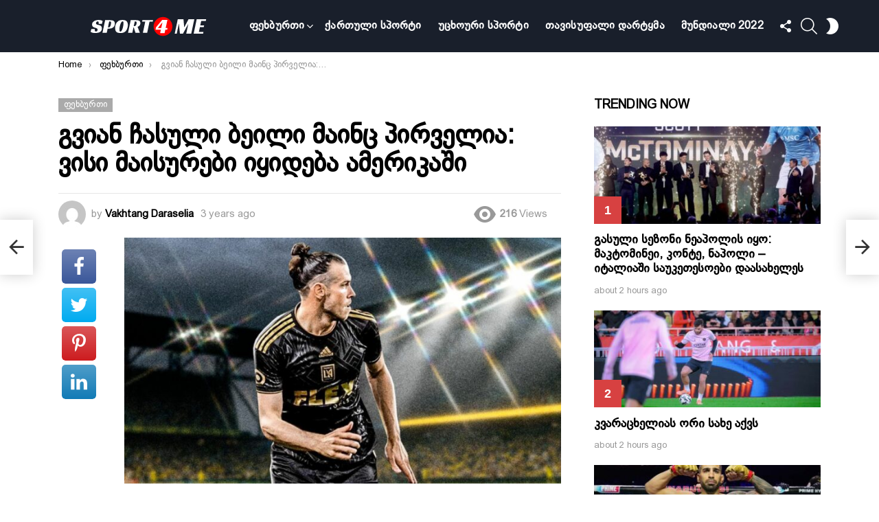

--- FILE ---
content_type: text/html; charset=UTF-8
request_url: https://sport4me.ge/%E1%83%92%E1%83%95%E1%83%98%E1%83%90%E1%83%9C-%E1%83%A9%E1%83%90%E1%83%A1%E1%83%A3%E1%83%9A%E1%83%98-%E1%83%91%E1%83%94%E1%83%98%E1%83%9A%E1%83%98-%E1%83%9B%E1%83%90%E1%83%98%E1%83%9C%E1%83%AA/
body_size: 31992
content:
<!DOCTYPE html>
<!--[if IE 8]>
<html class="no-js g1-off-outside lt-ie10 lt-ie9" id="ie8" lang="en-US" prefix="og: http://ogp.me/ns#" prefix="og: https://ogp.me/ns#"><![endif]-->
<!--[if IE 9]>
<html class="no-js g1-off-outside lt-ie10" id="ie9" lang="en-US" prefix="og: http://ogp.me/ns#" prefix="og: https://ogp.me/ns#"><![endif]-->
<!--[if !IE]><!-->
<html class="no-js g1-off-outside" lang="en-US" prefix="og: http://ogp.me/ns#" prefix="og: https://ogp.me/ns#"><!--<![endif]-->
<head>
	<meta charset="UTF-8"/>
	<link rel="profile" href="https://gmpg.org/xfn/11"/>
	<link rel="pingback" href="https://sport4me.ge/xmlrpc.php"/>

	
<meta name="viewport" content="initial-scale=1.0, minimum-scale=1.0, height=device-height, width=device-width" />
<meta property="og:locale" content="en_US" />
<meta property="og:type" content="article" />
<meta property="og:title" content="გვიან ჩასული ბეილი მაინც პირველია: ვისი მაისურები იყიდება ამერიკაში" />
<meta property="og:description" content="გარეთ ბეილის მაისურები წელს ყველაზე კარგად იყიდება MLS-ში. 33 წლის უელსელი ივნისში გადავიდა „ლოს ანჯელესში“ მადრიდის „რეალიდან“. MLS-ის ოფიციალურმა საიტმა ყველაზე გაყიდვადი მაისურების რეიტინგი გამოაქვეყნა სეზონის სტარტიდან (თებერვალი) 1 სექტემბრამდე. მიუხედავდ იმისა, რომ უელსელმა ამერიკაში თამაში სამ თვეზე ნაკლებია დაიწყო, მაინც მოექცა რეიტინგის სათავეში. გარეთს 2 გოლი აქვს 9 მატჩში. მეორე ადგილზე აღმოჩნდა „შარლოტას“ მცველი" />
<meta property="og:url" content="https://sport4me.ge/%e1%83%92%e1%83%95%e1%83%98%e1%83%90%e1%83%9c-%e1%83%a9%e1%83%90%e1%83%a1%e1%83%a3%e1%83%9a%e1%83%98-%e1%83%91%e1%83%94%e1%83%98%e1%83%9a%e1%83%98-%e1%83%9b%e1%83%90%e1%83%98%e1%83%9c%e1%83%aa/" />
<meta property="og:site_name" content="sport4me.ge" />
<meta property="article:tag" content="MLS" />
<meta property="article:tag" content="გარეთ ბეილი" />
<meta property="article:section" content="ფეხბურთი" />
<meta property="article:published_time" content="2022-09-13T11:14:33+00:00" />
<meta property="og:image" content="https://sport4me.ge/wp-content/uploads/2022/10/WVQDGHXRQBBR5K7ZMKMOL4WPTI.jpg" />
<meta property="og:image:secure_url" content="https://sport4me.ge/wp-content/uploads/2022/10/WVQDGHXRQBBR5K7ZMKMOL4WPTI.jpg" />
<meta property="og:image:width" content="1952" />
<meta property="og:image:height" content="1098" />

<!-- Search Engine Optimization by Rank Math - https://s.rankmath.com/home -->
<title>გვიან ჩასული ბეილი მაინც პირველია: ვისი მაისურები იყიდება ამერიკაში - sport4me.ge</title>
<meta name="description" content="გარეთ ბეილის მაისურები წელს ყველაზე კარგად იყიდება MLS-ში."/>
<meta name="robots" content="follow, index, max-snippet:-1, max-video-preview:-1, max-image-preview:large"/>
<link rel="canonical" href="https://sport4me.ge/%e1%83%92%e1%83%95%e1%83%98%e1%83%90%e1%83%9c-%e1%83%a9%e1%83%90%e1%83%a1%e1%83%a3%e1%83%9a%e1%83%98-%e1%83%91%e1%83%94%e1%83%98%e1%83%9a%e1%83%98-%e1%83%9b%e1%83%90%e1%83%98%e1%83%9c%e1%83%aa/" />
<meta property="og:locale" content="en_US" />
<meta property="og:type" content="article" />
<meta property="og:title" content="გვიან ჩასული ბეილი მაინც პირველია: ვისი მაისურები იყიდება ამერიკაში - sport4me.ge" />
<meta property="og:description" content="გარეთ ბეილის მაისურები წელს ყველაზე კარგად იყიდება MLS-ში." />
<meta property="og:url" content="https://sport4me.ge/%e1%83%92%e1%83%95%e1%83%98%e1%83%90%e1%83%9c-%e1%83%a9%e1%83%90%e1%83%a1%e1%83%a3%e1%83%9a%e1%83%98-%e1%83%91%e1%83%94%e1%83%98%e1%83%9a%e1%83%98-%e1%83%9b%e1%83%90%e1%83%98%e1%83%9c%e1%83%aa/" />
<meta property="og:site_name" content="sport4me.ge" />
<meta property="article:tag" content="MLS" />
<meta property="article:tag" content="გარეთ ბეილი" />
<meta property="article:section" content="ფეხბურთი" />
<meta property="fb:app_id" content="1484014751649978" />
<meta property="og:image" content="https://sport4me.ge/wp-content/uploads/2022/10/WVQDGHXRQBBR5K7ZMKMOL4WPTI.jpg" />
<meta property="og:image:secure_url" content="https://sport4me.ge/wp-content/uploads/2022/10/WVQDGHXRQBBR5K7ZMKMOL4WPTI.jpg" />
<meta property="og:image:width" content="1952" />
<meta property="og:image:height" content="1098" />
<meta property="og:image:alt" content="გვიან ჩასული ბეილი მაინც პირველია: ვისი მაისურები იყიდება ამერიკაში" />
<meta property="og:image:type" content="image/jpeg" />
<meta property="article:published_time" content="2022-09-13T11:14:33+00:00" />
<meta name="twitter:card" content="summary_large_image" />
<meta name="twitter:title" content="გვიან ჩასული ბეილი მაინც პირველია: ვისი მაისურები იყიდება ამერიკაში - sport4me.ge" />
<meta name="twitter:description" content="გარეთ ბეილის მაისურები წელს ყველაზე კარგად იყიდება MLS-ში." />
<meta name="twitter:image" content="https://sport4me.ge/wp-content/uploads/2022/10/WVQDGHXRQBBR5K7ZMKMOL4WPTI.jpg" />
<meta name="twitter:label1" content="Written by" />
<meta name="twitter:data1" content="Vakhtang Daraselia" />
<meta name="twitter:label2" content="Time to read" />
<meta name="twitter:data2" content="Less than a minute" />
<script type="application/ld+json" class="rank-math-schema">{"@context":"https://schema.org","@graph":[{"@type":["SportsClub","Organization"],"@id":"https://sport4me.ge/#organization","name":"sport4me.ge","url":"https://sport4me.ge","openingHours":["Monday,Tuesday,Wednesday,Thursday,Friday,Saturday,Sunday 09:00-17:00"]},{"@type":"WebSite","@id":"https://sport4me.ge/#website","url":"https://sport4me.ge","name":"sport4me.ge","publisher":{"@id":"https://sport4me.ge/#organization"},"inLanguage":"en-US"},{"@type":"ImageObject","@id":"https://sport4me.ge/wp-content/uploads/2022/10/WVQDGHXRQBBR5K7ZMKMOL4WPTI.jpg","url":"https://sport4me.ge/wp-content/uploads/2022/10/WVQDGHXRQBBR5K7ZMKMOL4WPTI.jpg","width":"1952","height":"1098","inLanguage":"en-US"},{"@type":"WebPage","@id":"https://sport4me.ge/%e1%83%92%e1%83%95%e1%83%98%e1%83%90%e1%83%9c-%e1%83%a9%e1%83%90%e1%83%a1%e1%83%a3%e1%83%9a%e1%83%98-%e1%83%91%e1%83%94%e1%83%98%e1%83%9a%e1%83%98-%e1%83%9b%e1%83%90%e1%83%98%e1%83%9c%e1%83%aa/#webpage","url":"https://sport4me.ge/%e1%83%92%e1%83%95%e1%83%98%e1%83%90%e1%83%9c-%e1%83%a9%e1%83%90%e1%83%a1%e1%83%a3%e1%83%9a%e1%83%98-%e1%83%91%e1%83%94%e1%83%98%e1%83%9a%e1%83%98-%e1%83%9b%e1%83%90%e1%83%98%e1%83%9c%e1%83%aa/","name":"\u10d2\u10d5\u10d8\u10d0\u10dc \u10e9\u10d0\u10e1\u10e3\u10da\u10d8 \u10d1\u10d4\u10d8\u10da\u10d8 \u10db\u10d0\u10d8\u10dc\u10ea \u10de\u10d8\u10e0\u10d5\u10d4\u10da\u10d8\u10d0: \u10d5\u10d8\u10e1\u10d8 \u10db\u10d0\u10d8\u10e1\u10e3\u10e0\u10d4\u10d1\u10d8 \u10d8\u10e7\u10d8\u10d3\u10d4\u10d1\u10d0 \u10d0\u10db\u10d4\u10e0\u10d8\u10d9\u10d0\u10e8\u10d8 - sport4me.ge","datePublished":"2022-09-13T11:14:33+00:00","dateModified":"2022-09-13T11:14:33+00:00","isPartOf":{"@id":"https://sport4me.ge/#website"},"primaryImageOfPage":{"@id":"https://sport4me.ge/wp-content/uploads/2022/10/WVQDGHXRQBBR5K7ZMKMOL4WPTI.jpg"},"inLanguage":"en-US"},{"@type":"Person","@id":"https://sport4me.ge/author/vaxo/","name":"Vakhtang Daraselia","url":"https://sport4me.ge/author/vaxo/","image":{"@type":"ImageObject","@id":"https://secure.gravatar.com/avatar/6e2afb47857a533d3a8f26b7029a7a79f2cec3d8e90d2ad42a5eea7bec6d1cad?s=96&amp;d=mm&amp;r=g","url":"https://secure.gravatar.com/avatar/6e2afb47857a533d3a8f26b7029a7a79f2cec3d8e90d2ad42a5eea7bec6d1cad?s=96&amp;d=mm&amp;r=g","caption":"Vakhtang Daraselia","inLanguage":"en-US"},"worksFor":{"@id":"https://sport4me.ge/#organization"}},{"@type":"BlogPosting","headline":"\u10d2\u10d5\u10d8\u10d0\u10dc \u10e9\u10d0\u10e1\u10e3\u10da\u10d8 \u10d1\u10d4\u10d8\u10da\u10d8 \u10db\u10d0\u10d8\u10dc\u10ea \u10de\u10d8\u10e0\u10d5\u10d4\u10da\u10d8\u10d0: \u10d5\u10d8\u10e1\u10d8 \u10db\u10d0\u10d8\u10e1\u10e3\u10e0\u10d4\u10d1\u10d8 \u10d8\u10e7\u10d8\u10d3\u10d4\u10d1\u10d0 \u10d0\u10db\u10d4\u10e0\u10d8\u10d9\u10d0\u10e8\u10d8 - sport4me.ge","datePublished":"2022-09-13T11:14:33+00:00","dateModified":"2022-09-13T11:14:33+00:00","articleSection":"\u10e4\u10d4\u10ee\u10d1\u10e3\u10e0\u10d7\u10d8","author":{"@id":"https://sport4me.ge/author/vaxo/"},"publisher":{"@id":"https://sport4me.ge/#organization"},"description":"\u10d2\u10d0\u10e0\u10d4\u10d7 \u10d1\u10d4\u10d8\u10da\u10d8\u10e1 \u10db\u10d0\u10d8\u10e1\u10e3\u10e0\u10d4\u10d1\u10d8 \u10ec\u10d4\u10da\u10e1 \u10e7\u10d5\u10d4\u10da\u10d0\u10d6\u10d4 \u10d9\u10d0\u10e0\u10d2\u10d0\u10d3 \u10d8\u10e7\u10d8\u10d3\u10d4\u10d1\u10d0 MLS-\u10e8\u10d8.","name":"\u10d2\u10d5\u10d8\u10d0\u10dc \u10e9\u10d0\u10e1\u10e3\u10da\u10d8 \u10d1\u10d4\u10d8\u10da\u10d8 \u10db\u10d0\u10d8\u10dc\u10ea \u10de\u10d8\u10e0\u10d5\u10d4\u10da\u10d8\u10d0: \u10d5\u10d8\u10e1\u10d8 \u10db\u10d0\u10d8\u10e1\u10e3\u10e0\u10d4\u10d1\u10d8 \u10d8\u10e7\u10d8\u10d3\u10d4\u10d1\u10d0 \u10d0\u10db\u10d4\u10e0\u10d8\u10d9\u10d0\u10e8\u10d8 - sport4me.ge","@id":"https://sport4me.ge/%e1%83%92%e1%83%95%e1%83%98%e1%83%90%e1%83%9c-%e1%83%a9%e1%83%90%e1%83%a1%e1%83%a3%e1%83%9a%e1%83%98-%e1%83%91%e1%83%94%e1%83%98%e1%83%9a%e1%83%98-%e1%83%9b%e1%83%90%e1%83%98%e1%83%9c%e1%83%aa/#richSnippet","isPartOf":{"@id":"https://sport4me.ge/%e1%83%92%e1%83%95%e1%83%98%e1%83%90%e1%83%9c-%e1%83%a9%e1%83%90%e1%83%a1%e1%83%a3%e1%83%9a%e1%83%98-%e1%83%91%e1%83%94%e1%83%98%e1%83%9a%e1%83%98-%e1%83%9b%e1%83%90%e1%83%98%e1%83%9c%e1%83%aa/#webpage"},"image":{"@id":"https://sport4me.ge/wp-content/uploads/2022/10/WVQDGHXRQBBR5K7ZMKMOL4WPTI.jpg"},"inLanguage":"en-US","mainEntityOfPage":{"@id":"https://sport4me.ge/%e1%83%92%e1%83%95%e1%83%98%e1%83%90%e1%83%9c-%e1%83%a9%e1%83%90%e1%83%a1%e1%83%a3%e1%83%9a%e1%83%98-%e1%83%91%e1%83%94%e1%83%98%e1%83%9a%e1%83%98-%e1%83%9b%e1%83%90%e1%83%98%e1%83%9c%e1%83%aa/#webpage"}}]}</script>
<!-- /Rank Math WordPress SEO plugin -->

<link rel='preconnect' href='https://fonts.gstatic.com' />
<link rel="alternate" type="application/rss+xml" title="sport4me.ge &raquo; Feed" href="https://sport4me.ge/feed/" />
<link rel="alternate" type="application/rss+xml" title="sport4me.ge &raquo; Comments Feed" href="https://sport4me.ge/comments/feed/" />
<link rel="alternate" type="application/rss+xml" title="sport4me.ge &raquo; გვიან ჩასული ბეილი მაინც პირველია: ვისი მაისურები იყიდება ამერიკაში Comments Feed" href="https://sport4me.ge/%e1%83%92%e1%83%95%e1%83%98%e1%83%90%e1%83%9c-%e1%83%a9%e1%83%90%e1%83%a1%e1%83%a3%e1%83%9a%e1%83%98-%e1%83%91%e1%83%94%e1%83%98%e1%83%9a%e1%83%98-%e1%83%9b%e1%83%90%e1%83%98%e1%83%9c%e1%83%aa/feed/" />
<link rel="alternate" title="oEmbed (JSON)" type="application/json+oembed" href="https://sport4me.ge/wp-json/oembed/1.0/embed?url=https%3A%2F%2Fsport4me.ge%2F%25e1%2583%2592%25e1%2583%2595%25e1%2583%2598%25e1%2583%2590%25e1%2583%259c-%25e1%2583%25a9%25e1%2583%2590%25e1%2583%25a1%25e1%2583%25a3%25e1%2583%259a%25e1%2583%2598-%25e1%2583%2591%25e1%2583%2594%25e1%2583%2598%25e1%2583%259a%25e1%2583%2598-%25e1%2583%259b%25e1%2583%2590%25e1%2583%2598%25e1%2583%259c%25e1%2583%25aa%2F" />
<link rel="alternate" title="oEmbed (XML)" type="text/xml+oembed" href="https://sport4me.ge/wp-json/oembed/1.0/embed?url=https%3A%2F%2Fsport4me.ge%2F%25e1%2583%2592%25e1%2583%2595%25e1%2583%2598%25e1%2583%2590%25e1%2583%259c-%25e1%2583%25a9%25e1%2583%2590%25e1%2583%25a1%25e1%2583%25a3%25e1%2583%259a%25e1%2583%2598-%25e1%2583%2591%25e1%2583%2594%25e1%2583%2598%25e1%2583%259a%25e1%2583%2598-%25e1%2583%259b%25e1%2583%2590%25e1%2583%2598%25e1%2583%259c%25e1%2583%25aa%2F&#038;format=xml" />
<style id='wp-img-auto-sizes-contain-inline-css' type='text/css'>
img:is([sizes=auto i],[sizes^="auto," i]){contain-intrinsic-size:3000px 1500px}
/*# sourceURL=wp-img-auto-sizes-contain-inline-css */
</style>
<style id='wp-emoji-styles-inline-css' type='text/css'>

	img.wp-smiley, img.emoji {
		display: inline !important;
		border: none !important;
		box-shadow: none !important;
		height: 1em !important;
		width: 1em !important;
		margin: 0 0.07em !important;
		vertical-align: -0.1em !important;
		background: none !important;
		padding: 0 !important;
	}
/*# sourceURL=wp-emoji-styles-inline-css */
</style>
<style id='classic-theme-styles-inline-css' type='text/css'>
/*! This file is auto-generated */
.wp-block-button__link{color:#fff;background-color:#32373c;border-radius:9999px;box-shadow:none;text-decoration:none;padding:calc(.667em + 2px) calc(1.333em + 2px);font-size:1.125em}.wp-block-file__button{background:#32373c;color:#fff;text-decoration:none}
/*# sourceURL=/wp-includes/css/classic-themes.min.css */
</style>
<link rel='stylesheet' id='adace-style-css' href='https://sport4me.ge/wp-content/plugins/ad-ace/assets/css/style.min.css?ver=1.3.27' type='text/css' media='all' />
<link rel='stylesheet' id='shoppable-images-css-css' href='https://sport4me.ge/wp-content/plugins/ad-ace/assets/css/shoppable-images-front.min.css?ver=1.3.27' type='text/css' media='all' />
<link rel='stylesheet' id='cace-all-css' href='https://sport4me.ge/wp-content/plugins/comment-ace/assets/css/all.min.css?ver=1.0.7' type='text/css' media='all' />
<link rel='stylesheet' id='mace-lazy-load-youtube-css' href='https://sport4me.ge/wp-content/plugins/media-ace/includes/lazy-load/assets/css/youtube.min.css?ver=1.4.12' type='text/css' media='all' />
<link rel='stylesheet' id='mace-gallery-css' href='https://sport4me.ge/wp-content/plugins/media-ace/includes/gallery/css/gallery.min.css?ver=6.9' type='text/css' media='all' />
<link rel='stylesheet' id='jquery-magnific-popup-css' href='https://sport4me.ge/wp-content/plugins/snax/assets/js/jquery.magnific-popup/magnific-popup.css?ver=6.9' type='text/css' media='all' />
<link rel='stylesheet' id='snax-css' href='https://sport4me.ge/wp-content/plugins/snax/css/snax.min.css?ver=1.93' type='text/css' media='all' />
<link rel='stylesheet' id='uaf_client_css-css' href='https://sport4me.ge/wp-content/uploads/useanyfont/uaf.css?ver=1665737921' type='text/css' media='all' />
<link rel='stylesheet' id='wyr-main-css' href='https://sport4me.ge/wp-content/plugins/whats-your-reaction/css/main.min.css?ver=1.3.19' type='text/css' media='all' />
<link rel='stylesheet' id='wordpress-popular-posts-css-css' href='https://sport4me.ge/wp-content/plugins/wordpress-popular-posts/assets/css/wpp.css?ver=6.0.5' type='text/css' media='all' />
<link rel='stylesheet' id='g1-main-css' href='https://sport4me.ge/wp-content/themes/bimber/css/9.2.3/styles/cards-2019/all-light.min.css?ver=9.2.3' type='text/css' media='all' />
<link rel='stylesheet' id='bimber-single-css' href='https://sport4me.ge/wp-content/themes/bimber/css/9.2.3/styles/cards-2019/single-light.min.css?ver=9.2.3' type='text/css' media='all' />
<link rel='stylesheet' id='bimber-comments-css' href='https://sport4me.ge/wp-content/themes/bimber/css/9.2.3/styles/cards-2019/comments-light.min.css?ver=9.2.3' type='text/css' media='all' />
<link rel='stylesheet' id='bimber-dynamic-style-css' href='https://sport4me.ge/wp-content/uploads/dynamic-style-1665981457.css' type='text/css' media='all' />
<link rel='stylesheet' id='subscribe-forms-css-css' href='https://sport4me.ge/wp-content/plugins/easy-social-share-buttons3/assets/modules/subscribe-forms.min.css?ver=8.5' type='text/css' media='all' />
<link rel='stylesheet' id='easy-social-share-buttons-display-methods-css' href='https://sport4me.ge/wp-content/plugins/easy-social-share-buttons3/assets/css/essb-display-methods.min.css?ver=8.5' type='text/css' media='all' />
<link rel='stylesheet' id='easy-social-share-buttons-css' href='https://sport4me.ge/wp-content/plugins/easy-social-share-buttons3/assets/css/easy-social-share-buttons.min.css?ver=8.5' type='text/css' media='all' />
<style id='easy-social-share-buttons-inline-css' type='text/css'>
.essb_topbar .essb_topbar_inner{max-width:1152px;margin:0 auto;padding-left:0;padding-right:0;}.essb_topbar{margin-top:-200px;}
/*# sourceURL=easy-social-share-buttons-inline-css */
</style>
<link rel='stylesheet' id='cace-form-css' href='https://sport4me.ge/wp-content/plugins/comment-ace/assets/css/form.min.css?ver=1.0.7' type='text/css' media='all' />
<link rel='stylesheet' id='bimber-snax-extra-css' href='https://sport4me.ge/wp-content/themes/bimber/css/9.2.3/styles/cards-2019/snax-extra-light.min.css?ver=9.2.3' type='text/css' media='all' />
<link rel='stylesheet' id='bimber-vc-css' href='https://sport4me.ge/wp-content/themes/bimber/css/9.2.3/styles/cards-2019/vc-light.min.css?ver=9.2.3' type='text/css' media='all' />
<link rel='stylesheet' id='bimber-essb-css' href='https://sport4me.ge/wp-content/themes/bimber/css/9.2.3/styles/cards-2019/essb-light.min.css?ver=9.2.3' type='text/css' media='all' />
<link rel='stylesheet' id='bimber-mashshare-css' href='https://sport4me.ge/wp-content/themes/bimber/css/9.2.3/styles/cards-2019/mashshare-light.min.css?ver=9.2.3' type='text/css' media='all' />
<script type="text/javascript" src="https://sport4me.ge/wp-includes/js/jquery/jquery.min.js?ver=3.7.1" id="jquery-core-js"></script>
<script type="text/javascript" src="https://sport4me.ge/wp-includes/js/jquery/jquery-migrate.min.js?ver=3.4.1" id="jquery-migrate-js"></script>
<script type="text/javascript" src="https://sport4me.ge/wp-content/plugins/ad-ace/assets/js/slot-slideup.js?ver=1.3.27" id="adace-slot-slideup-js"></script>
<script type="text/javascript" src="https://sport4me.ge/wp-content/plugins/ad-ace/includes/shoppable-images/assets/js/shoppable-images-front.js?ver=1.3.27" id="shoppable-images-js-js"></script>
<script type="text/javascript" src="https://sport4me.ge/wp-content/plugins/ad-ace/assets/js/coupons.js?ver=1.3.27" id="adace-coupons-js"></script>
<script type="application/json" id="wpp-json">
/* <![CDATA[ */
{"sampling_active":0,"sampling_rate":100,"ajax_url":"https:\/\/sport4me.ge\/wp-json\/wordpress-popular-posts\/v1\/popular-posts","api_url":"https:\/\/sport4me.ge\/wp-json\/wordpress-popular-posts","ID":1933,"token":"c521a0b4bb","lang":0,"debug":0}
//# sourceURL=wpp-json
/* ]]> */
</script>
<script type="text/javascript" src="https://sport4me.ge/wp-content/plugins/wordpress-popular-posts/assets/js/wpp.min.js?ver=6.0.5" id="wpp-js-js"></script>
<script type="text/javascript" src="https://sport4me.ge/wp-content/themes/bimber/js/modernizr/modernizr-custom.min.js?ver=3.3.0" id="modernizr-js"></script>
<script type="text/javascript" id="commentace-core-js-extra">
/* <![CDATA[ */
var commentace = {"ajax_url":"https://sport4me.ge/wp-admin/admin-ajax.php","nonce":"8b6fb8bf01","in_debug_mode":"","user_logged_in":"","login_url":"https://sport4me.ge/wp-login.php?snax_login_popup=on","number_format":{"decimals":0,"dec_point":".","thousands_sep":","},"i18n":{"remove":"Remove","login_required":"You must be logged in to perform that action","copied_to_clipboard":"Copied to your clipboard"}};
//# sourceURL=commentace-core-js-extra
/* ]]> */
</script>
<script type="text/javascript" src="https://sport4me.ge/wp-content/plugins/comment-ace/assets/js/core.js?ver=1.0.7" id="commentace-core-js"></script>
<script type="text/javascript" src="https://sport4me.ge/wp-content/plugins/comment-ace/assets/js/comments.js?ver=1.0.7" id="commentace-comments-js"></script>
<link rel="https://api.w.org/" href="https://sport4me.ge/wp-json/" /><link rel="alternate" title="JSON" type="application/json" href="https://sport4me.ge/wp-json/wp/v2/posts/1933" /><link rel="EditURI" type="application/rsd+xml" title="RSD" href="https://sport4me.ge/xmlrpc.php?rsd" />
<link rel='shortlink' href='https://sport4me.ge/?p=1933' />
<link rel="preload" href="https://sport4me.ge/wp-content/plugins/g1-socials/css/iconfont/fonts/g1-socials.woff" as="font" type="font/woff" crossorigin="anonymous">	<style>
		.lazyload, .lazyloading {
			opacity: 0;
		}
		.lazyloaded {
			opacity: 1;
		}
		.lazyload,
		.lazyloading,
		.lazyloaded {
			transition: opacity 0.175s ease-in-out;
		}

		iframe.lazyloading {
			opacity: 1;
			transition: opacity 0.375s ease-in-out;
			background: #f2f2f2 no-repeat center;
		}
		iframe.lazyloaded {
			opacity: 1;
		}
	</style>
	<!-- start Mixpanel -->
<script type="text/javascript">(function(f,b){if(!b.__SV){var a,e,i,g;window.mixpanel=b;b._i=[];b.init=function(a,e,d){function f(b,h){var a=h.split(".");2==a.length&&(b=b[a[0]],h=a[1]);b[h]=function(){b.push([h].concat(Array.prototype.slice.call(arguments,0)))}}var c=b;"undefined"!==typeof d?c=b[d]=[]:d="mixpanel";c.people=c.people||[];c.toString=function(b){var a="mixpanel";"mixpanel"!==d&&(a+="."+d);b||(a+=" (stub)");return a};c.people.toString=function(){return c.toString(1)+".people (stub)"};i="disable track track_pageview track_links track_forms register register_once alias unregister identify name_tag set_config people.set people.set_once people.increment people.append people.track_charge people.clear_charges people.delete_user".split(" ");
for(g=0;g<i.length;g++)f(c,i[g]);b._i.push([a,e,d])};b.__SV=1.2;a=f.createElement("script");a.type="text/javascript";a.async=!0;a.src="//cdn.mxpnl.com/libs/mixpanel-2.2.min.js";e=f.getElementsByTagName("script")[0];e.parentNode.insertBefore(a,e)}})(document,window.mixpanel||[]);
mixpanel.init("8fa40c517b6273a49daaa9b5effe690b");</script>
<!-- end Mixpanel -->

<script type="text/javascript"> 
mixpanel.set_config({
    cross_subdomain_cookie: false,
    debug: false});
</script> 
<!-- end Mixpanel --><link rel="preload" href="https://sport4me.ge/wp-content/plugins/snax/css/snaxicon/fonts/snaxicon.woff" as="font" type="font/woff" crossorigin="anonymous">            <style id="wpp-loading-animation-styles">@-webkit-keyframes bgslide{from{background-position-x:0}to{background-position-x:-200%}}@keyframes bgslide{from{background-position-x:0}to{background-position-x:-200%}}.wpp-widget-placeholder,.wpp-widget-block-placeholder{margin:0 auto;width:60px;height:3px;background:#dd3737;background:linear-gradient(90deg,#dd3737 0%,#571313 10%,#dd3737 100%);background-size:200% auto;border-radius:3px;-webkit-animation:bgslide 1s infinite linear;animation:bgslide 1s infinite linear}</style>
            	<style>
	@font-face {
		font-family: "bimber";
							src:url("https://sport4me.ge/wp-content/themes/bimber/css/9.2.3/bimber/fonts/bimber.eot");
			src:url("https://sport4me.ge/wp-content/themes/bimber/css/9.2.3/bimber/fonts/bimber.eot?#iefix") format("embedded-opentype"),
			url("https://sport4me.ge/wp-content/themes/bimber/css/9.2.3/bimber/fonts/bimber.woff") format("woff"),
			url("https://sport4me.ge/wp-content/themes/bimber/css/9.2.3/bimber/fonts/bimber.ttf") format("truetype"),
			url("https://sport4me.ge/wp-content/themes/bimber/css/9.2.3/bimber/fonts/bimber.svg#bimber") format("svg");
				font-weight: normal;
		font-style: normal;
		font-display: block;
	}
	</style>
	<!-- Start VWO Async SmartCode -->
<script type='text/javascript' id='vwoCode'>
window._vwo_code=window._vwo_code || (function() {
var account_id=655570,
version=1.3,
settings_tolerance=2000,
library_tolerance=2500,
use_existing_jquery=false,
is_spa=1,
hide_element='body',
/* DO NOT EDIT BELOW THIS LINE */
f=false,d=document,code={use_existing_jquery:function(){return use_existing_jquery},library_tolerance:function(){return library_tolerance},finish:function(){if(!f){f=true;var e=d.getElementById('_vis_opt_path_hides');if(e)e.parentNode.removeChild(e)}},finished:function(){return f},load:function(e){var t=d.createElement('script');t.fetchPriority='high';t.src=e;t.type='text/javascript';t.innerText;t.onerror=function(){_vwo_code.finish()};d.getElementsByTagName('head')[0].appendChild(t)},init:function(){window.settings_timer=setTimeout(function(){_vwo_code.finish()},settings_tolerance);var e=d.createElement('style'),t=hide_element?hide_element+'{opacity:0 !important;filter:alpha(opacity=0) !important;background:none !important;}':'',i=d.getElementsByTagName('head')[0];e.setAttribute('id','_vis_opt_path_hides');e.setAttribute('nonce',document.querySelector('#vwoCode').nonce);e.setAttribute('type','text/css');if(e.styleSheet)e.styleSheet.cssText=t;else e.appendChild(d.createTextNode(t));i.appendChild(e);this.load('https://dev.visualwebsiteoptimizer.com/j.php?a='+account_id+'&u='+encodeURIComponent(d.URL)+'&f='+ +is_spa+'&vn='+version);return settings_timer}};window._vwo_settings_timer = code.init();return code;}());
</script>
<!-- End VWO Async SmartCode --> 

<!-- Google Tag Manager -->
<script>(function(w,d,s,l,i){w[l]=w[l]||[];w[l].push({'gtm.start':
new Date().getTime(),event:'gtm.js'});var f=d.getElementsByTagName(s)[0],
j=d.createElement(s),dl=l!='dataLayer'?'&l='+l:'';j.async=true;j.src=
'https://www.googletagmanager.com/gtm.js?id='+i+dl;f.parentNode.insertBefore(j,f);
})(window,document,'script','dataLayer','GTM-NKG8BJ2');</script>
<!-- End Google Tag Manager --><meta name="generator" content="Powered by WPBakery Page Builder - drag and drop page builder for WordPress."/>
<link rel="preload" href="https://sport4me.ge/wp-content/plugins/comment-ace/assets/css/iconfont/fonts/cace.woff" as="font" type="font/woff" crossorigin="anonymous"><meta name="g1:switch-skin-css" content="https://sport4me.ge/wp-content/themes/bimber/css/9.2.3/styles/mode-dark.min.css" />	<script>if("undefined"!=typeof localStorage){var skinItemId=document.getElementsByName("g1:skin-item-id");skinItemId=skinItemId.length>0?skinItemId[0].getAttribute("content"):"g1_skin",window.g1SwitchSkin=function(e,t){if(e){var n=document.getElementById("g1-switch-skin-css");if(n){n.parentNode.removeChild(n),document.documentElement.classList.remove("g1-skinmode");try{localStorage.removeItem(skinItemId)}catch(e){}}else{t?document.write('<link id="g1-switch-skin-css" rel="stylesheet" type="text/css" media="all" href="'+document.getElementsByName("g1:switch-skin-css")[0].getAttribute("content")+'" />'):((n=document.createElement("link")).id="g1-switch-skin-css",n.href=document.getElementsByName("g1:switch-skin-css")[0].getAttribute("content"),n.rel="stylesheet",n.media="all",document.head.appendChild(n)),document.documentElement.classList.add("g1-skinmode");try{localStorage.setItem(skinItemId,e)}catch(e){}}}};try{var mode=localStorage.getItem(skinItemId);window.g1SwitchSkin(mode,!0)}catch(e){}}</script>
		<script>if("undefined"!=typeof localStorage){var nsfwItemId=document.getElementsByName("g1:nsfw-item-id");nsfwItemId=nsfwItemId.length>0?nsfwItemId[0].getAttribute("content"):"g1_nsfw_off",window.g1SwitchNSFW=function(e){e?(localStorage.setItem(nsfwItemId,1),document.documentElement.classList.add("g1-nsfw-off")):(localStorage.removeItem(nsfwItemId),document.documentElement.classList.remove("g1-nsfw-off"))};try{var nsfwmode=localStorage.getItem(nsfwItemId);window.g1SwitchNSFW(nsfwmode)}catch(e){}}</script>
	<noscript><style> .wpb_animate_when_almost_visible { opacity: 1; }</style></noscript><style id='wp-block-paragraph-inline-css' type='text/css'>
.is-small-text{font-size:.875em}.is-regular-text{font-size:1em}.is-large-text{font-size:2.25em}.is-larger-text{font-size:3em}.has-drop-cap:not(:focus):first-letter{float:left;font-size:8.4em;font-style:normal;font-weight:100;line-height:.68;margin:.05em .1em 0 0;text-transform:uppercase}body.rtl .has-drop-cap:not(:focus):first-letter{float:none;margin-left:.1em}p.has-drop-cap.has-background{overflow:hidden}:root :where(p.has-background){padding:1.25em 2.375em}:where(p.has-text-color:not(.has-link-color)) a{color:inherit}p.has-text-align-left[style*="writing-mode:vertical-lr"],p.has-text-align-right[style*="writing-mode:vertical-rl"]{rotate:180deg}
/*# sourceURL=https://sport4me.ge/wp-includes/blocks/paragraph/style.min.css */
</style>
<style id='global-styles-inline-css' type='text/css'>
:root{--wp--preset--aspect-ratio--square: 1;--wp--preset--aspect-ratio--4-3: 4/3;--wp--preset--aspect-ratio--3-4: 3/4;--wp--preset--aspect-ratio--3-2: 3/2;--wp--preset--aspect-ratio--2-3: 2/3;--wp--preset--aspect-ratio--16-9: 16/9;--wp--preset--aspect-ratio--9-16: 9/16;--wp--preset--color--black: #000000;--wp--preset--color--cyan-bluish-gray: #abb8c3;--wp--preset--color--white: #ffffff;--wp--preset--color--pale-pink: #f78da7;--wp--preset--color--vivid-red: #cf2e2e;--wp--preset--color--luminous-vivid-orange: #ff6900;--wp--preset--color--luminous-vivid-amber: #fcb900;--wp--preset--color--light-green-cyan: #7bdcb5;--wp--preset--color--vivid-green-cyan: #00d084;--wp--preset--color--pale-cyan-blue: #8ed1fc;--wp--preset--color--vivid-cyan-blue: #0693e3;--wp--preset--color--vivid-purple: #9b51e0;--wp--preset--gradient--vivid-cyan-blue-to-vivid-purple: linear-gradient(135deg,rgb(6,147,227) 0%,rgb(155,81,224) 100%);--wp--preset--gradient--light-green-cyan-to-vivid-green-cyan: linear-gradient(135deg,rgb(122,220,180) 0%,rgb(0,208,130) 100%);--wp--preset--gradient--luminous-vivid-amber-to-luminous-vivid-orange: linear-gradient(135deg,rgb(252,185,0) 0%,rgb(255,105,0) 100%);--wp--preset--gradient--luminous-vivid-orange-to-vivid-red: linear-gradient(135deg,rgb(255,105,0) 0%,rgb(207,46,46) 100%);--wp--preset--gradient--very-light-gray-to-cyan-bluish-gray: linear-gradient(135deg,rgb(238,238,238) 0%,rgb(169,184,195) 100%);--wp--preset--gradient--cool-to-warm-spectrum: linear-gradient(135deg,rgb(74,234,220) 0%,rgb(151,120,209) 20%,rgb(207,42,186) 40%,rgb(238,44,130) 60%,rgb(251,105,98) 80%,rgb(254,248,76) 100%);--wp--preset--gradient--blush-light-purple: linear-gradient(135deg,rgb(255,206,236) 0%,rgb(152,150,240) 100%);--wp--preset--gradient--blush-bordeaux: linear-gradient(135deg,rgb(254,205,165) 0%,rgb(254,45,45) 50%,rgb(107,0,62) 100%);--wp--preset--gradient--luminous-dusk: linear-gradient(135deg,rgb(255,203,112) 0%,rgb(199,81,192) 50%,rgb(65,88,208) 100%);--wp--preset--gradient--pale-ocean: linear-gradient(135deg,rgb(255,245,203) 0%,rgb(182,227,212) 50%,rgb(51,167,181) 100%);--wp--preset--gradient--electric-grass: linear-gradient(135deg,rgb(202,248,128) 0%,rgb(113,206,126) 100%);--wp--preset--gradient--midnight: linear-gradient(135deg,rgb(2,3,129) 0%,rgb(40,116,252) 100%);--wp--preset--font-size--small: 13px;--wp--preset--font-size--medium: 20px;--wp--preset--font-size--large: 36px;--wp--preset--font-size--x-large: 42px;--wp--preset--spacing--20: 0.44rem;--wp--preset--spacing--30: 0.67rem;--wp--preset--spacing--40: 1rem;--wp--preset--spacing--50: 1.5rem;--wp--preset--spacing--60: 2.25rem;--wp--preset--spacing--70: 3.38rem;--wp--preset--spacing--80: 5.06rem;--wp--preset--shadow--natural: 6px 6px 9px rgba(0, 0, 0, 0.2);--wp--preset--shadow--deep: 12px 12px 50px rgba(0, 0, 0, 0.4);--wp--preset--shadow--sharp: 6px 6px 0px rgba(0, 0, 0, 0.2);--wp--preset--shadow--outlined: 6px 6px 0px -3px rgb(255, 255, 255), 6px 6px rgb(0, 0, 0);--wp--preset--shadow--crisp: 6px 6px 0px rgb(0, 0, 0);}:where(.is-layout-flex){gap: 0.5em;}:where(.is-layout-grid){gap: 0.5em;}body .is-layout-flex{display: flex;}.is-layout-flex{flex-wrap: wrap;align-items: center;}.is-layout-flex > :is(*, div){margin: 0;}body .is-layout-grid{display: grid;}.is-layout-grid > :is(*, div){margin: 0;}:where(.wp-block-columns.is-layout-flex){gap: 2em;}:where(.wp-block-columns.is-layout-grid){gap: 2em;}:where(.wp-block-post-template.is-layout-flex){gap: 1.25em;}:where(.wp-block-post-template.is-layout-grid){gap: 1.25em;}.has-black-color{color: var(--wp--preset--color--black) !important;}.has-cyan-bluish-gray-color{color: var(--wp--preset--color--cyan-bluish-gray) !important;}.has-white-color{color: var(--wp--preset--color--white) !important;}.has-pale-pink-color{color: var(--wp--preset--color--pale-pink) !important;}.has-vivid-red-color{color: var(--wp--preset--color--vivid-red) !important;}.has-luminous-vivid-orange-color{color: var(--wp--preset--color--luminous-vivid-orange) !important;}.has-luminous-vivid-amber-color{color: var(--wp--preset--color--luminous-vivid-amber) !important;}.has-light-green-cyan-color{color: var(--wp--preset--color--light-green-cyan) !important;}.has-vivid-green-cyan-color{color: var(--wp--preset--color--vivid-green-cyan) !important;}.has-pale-cyan-blue-color{color: var(--wp--preset--color--pale-cyan-blue) !important;}.has-vivid-cyan-blue-color{color: var(--wp--preset--color--vivid-cyan-blue) !important;}.has-vivid-purple-color{color: var(--wp--preset--color--vivid-purple) !important;}.has-black-background-color{background-color: var(--wp--preset--color--black) !important;}.has-cyan-bluish-gray-background-color{background-color: var(--wp--preset--color--cyan-bluish-gray) !important;}.has-white-background-color{background-color: var(--wp--preset--color--white) !important;}.has-pale-pink-background-color{background-color: var(--wp--preset--color--pale-pink) !important;}.has-vivid-red-background-color{background-color: var(--wp--preset--color--vivid-red) !important;}.has-luminous-vivid-orange-background-color{background-color: var(--wp--preset--color--luminous-vivid-orange) !important;}.has-luminous-vivid-amber-background-color{background-color: var(--wp--preset--color--luminous-vivid-amber) !important;}.has-light-green-cyan-background-color{background-color: var(--wp--preset--color--light-green-cyan) !important;}.has-vivid-green-cyan-background-color{background-color: var(--wp--preset--color--vivid-green-cyan) !important;}.has-pale-cyan-blue-background-color{background-color: var(--wp--preset--color--pale-cyan-blue) !important;}.has-vivid-cyan-blue-background-color{background-color: var(--wp--preset--color--vivid-cyan-blue) !important;}.has-vivid-purple-background-color{background-color: var(--wp--preset--color--vivid-purple) !important;}.has-black-border-color{border-color: var(--wp--preset--color--black) !important;}.has-cyan-bluish-gray-border-color{border-color: var(--wp--preset--color--cyan-bluish-gray) !important;}.has-white-border-color{border-color: var(--wp--preset--color--white) !important;}.has-pale-pink-border-color{border-color: var(--wp--preset--color--pale-pink) !important;}.has-vivid-red-border-color{border-color: var(--wp--preset--color--vivid-red) !important;}.has-luminous-vivid-orange-border-color{border-color: var(--wp--preset--color--luminous-vivid-orange) !important;}.has-luminous-vivid-amber-border-color{border-color: var(--wp--preset--color--luminous-vivid-amber) !important;}.has-light-green-cyan-border-color{border-color: var(--wp--preset--color--light-green-cyan) !important;}.has-vivid-green-cyan-border-color{border-color: var(--wp--preset--color--vivid-green-cyan) !important;}.has-pale-cyan-blue-border-color{border-color: var(--wp--preset--color--pale-cyan-blue) !important;}.has-vivid-cyan-blue-border-color{border-color: var(--wp--preset--color--vivid-cyan-blue) !important;}.has-vivid-purple-border-color{border-color: var(--wp--preset--color--vivid-purple) !important;}.has-vivid-cyan-blue-to-vivid-purple-gradient-background{background: var(--wp--preset--gradient--vivid-cyan-blue-to-vivid-purple) !important;}.has-light-green-cyan-to-vivid-green-cyan-gradient-background{background: var(--wp--preset--gradient--light-green-cyan-to-vivid-green-cyan) !important;}.has-luminous-vivid-amber-to-luminous-vivid-orange-gradient-background{background: var(--wp--preset--gradient--luminous-vivid-amber-to-luminous-vivid-orange) !important;}.has-luminous-vivid-orange-to-vivid-red-gradient-background{background: var(--wp--preset--gradient--luminous-vivid-orange-to-vivid-red) !important;}.has-very-light-gray-to-cyan-bluish-gray-gradient-background{background: var(--wp--preset--gradient--very-light-gray-to-cyan-bluish-gray) !important;}.has-cool-to-warm-spectrum-gradient-background{background: var(--wp--preset--gradient--cool-to-warm-spectrum) !important;}.has-blush-light-purple-gradient-background{background: var(--wp--preset--gradient--blush-light-purple) !important;}.has-blush-bordeaux-gradient-background{background: var(--wp--preset--gradient--blush-bordeaux) !important;}.has-luminous-dusk-gradient-background{background: var(--wp--preset--gradient--luminous-dusk) !important;}.has-pale-ocean-gradient-background{background: var(--wp--preset--gradient--pale-ocean) !important;}.has-electric-grass-gradient-background{background: var(--wp--preset--gradient--electric-grass) !important;}.has-midnight-gradient-background{background: var(--wp--preset--gradient--midnight) !important;}.has-small-font-size{font-size: var(--wp--preset--font-size--small) !important;}.has-medium-font-size{font-size: var(--wp--preset--font-size--medium) !important;}.has-large-font-size{font-size: var(--wp--preset--font-size--large) !important;}.has-x-large-font-size{font-size: var(--wp--preset--font-size--x-large) !important;}
/*# sourceURL=global-styles-inline-css */
</style>
<link rel='stylesheet' id='g1-socials-basic-screen-css' href='https://sport4me.ge/wp-content/plugins/g1-socials/css/screen-basic.min.css?ver=1.2.27' type='text/css' media='all' />
<link rel='stylesheet' id='g1-socials-snapcode-css' href='https://sport4me.ge/wp-content/plugins/g1-socials/css/snapcode.min.css?ver=1.2.27' type='text/css' media='all' />
</head>

<body data-rsssl=1 class="wp-singular post-template-default single single-post postid-1933 single-format-standard wp-embed-responsive wp-theme-bimber snax-hoverable g1-layout-stretched g1-hoverable g1-has-mobile-logo g1-sidebar-normal essb-8.5 wpb-js-composer js-comp-ver-6.9.0 vc_responsive" itemscope="" itemtype="http://schema.org/WebPage" >

<div class="g1-body-inner">

	<div id="page">
		

		

					<div class="g1-row g1-row-layout-page g1-hb-row g1-hb-row-normal g1-hb-row-a g1-hb-row-1 g1-hb-boxed g1-hb-sticky-off g1-hb-shadow-off">
			<div class="g1-row-inner">
				<div class="g1-column g1-dropable">
											<div class="g1-bin-1 g1-bin-grow-off">
							<div class="g1-bin g1-bin-align-left">
																	<!-- BEGIN .g1-secondary-nav -->
<!-- END .g1-secondary-nav -->
															</div>
						</div>
											<div class="g1-bin-2 g1-bin-grow-off">
							<div class="g1-bin g1-bin-align-center">
															</div>
						</div>
											<div class="g1-bin-3 g1-bin-grow-off">
							<div class="g1-bin g1-bin-align-right">
															</div>
						</div>
									</div>
			</div>
			<div class="g1-row-background"></div>
		</div>
			<div class="g1-row g1-row-layout-page g1-hb-row g1-hb-row-normal g1-hb-row-b g1-hb-row-2 g1-hb-boxed g1-hb-sticky-off g1-hb-shadow-off">
			<div class="g1-row-inner">
				<div class="g1-column g1-dropable">
											<div class="g1-bin-1 g1-bin-grow-off">
							<div class="g1-bin g1-bin-align-left">
																	<div class="g1-id g1-id-desktop">
			<p class="g1-mega g1-mega-1st site-title">
	
			<a class="g1-logo-wrapper"
			   href="https://sport4me.ge/" rel="home">
									<picture class="g1-logo g1-logo-default">
						<source media="(min-width: 1025px)" srcset="https://avoe.ge/wp-content/uploads/2016/12/logo-geeky@2x.png 2x,https://sport4me.ge/wp-content/uploads/2022/10/SPORT4ME_logo-2.svg 1x">
						<source media="(max-width: 1024px)" srcset="data:image/svg+xml,%3Csvg%20xmlns%3D%27http%3A%2F%2Fwww.w3.org%2F2000%2Fsvg%27%20viewBox%3D%270%200%20228%2032%27%2F%3E">
						<img
							src="https://sport4me.ge/wp-content/uploads/2022/10/SPORT4ME_logo-2.svg"
							width="228"
							height="32"
							alt="sport4me.ge" />
					</picture>

												</a>

			</p>
	
            <script>
            try {
                if ( localStorage.getItem(skinItemId ) ) {
                    var _g1;
                    _g1 = document.getElementById('g1-logo-inverted-img');
                    _g1.classList.remove('lazyload');
                    _g1.setAttribute('src', _g1.getAttribute('data-src') );

                    _g1 = document.getElementById('g1-logo-inverted-source');
                    _g1.setAttribute('srcset', _g1.getAttribute('data-srcset'));
                }
            } catch(e) {}
        </script>
    
	</div>															</div>
						</div>
											<div class="g1-bin-2 g1-bin-grow-off">
							<div class="g1-bin g1-bin-align-center">
															</div>
						</div>
											<div class="g1-bin-3 g1-bin-grow-off">
							<div class="g1-bin g1-bin-align-right">
																	<!-- BEGIN .g1-primary-nav -->
<nav id="g1-primary-nav" class="g1-primary-nav"><ul id="g1-primary-nav-menu" class="g1-primary-nav-menu g1-menu-h"><li id="menu-item-614" class="menu-item menu-item-type-taxonomy menu-item-object-category current-post-ancestor current-menu-parent current-post-parent menu-item-has-children menu-item-g1-standard menu-item-614"><a href="https://sport4me.ge/category/%e1%83%a4%e1%83%94%e1%83%ae%e1%83%91%e1%83%a3%e1%83%a0%e1%83%97%e1%83%98/">ფეხბურთი</a>
<ul class="sub-menu">
	<li id="menu-item-615" class="menu-item menu-item-type-taxonomy menu-item-object-category menu-item-615"><a href="https://sport4me.ge/category/%e1%83%a4%e1%83%94%e1%83%ae%e1%83%91%e1%83%a3%e1%83%a0%e1%83%97%e1%83%98/%e1%83%a5%e1%83%90%e1%83%a0%e1%83%97%e1%83%a3%e1%83%9a%e1%83%98-%e1%83%a4%e1%83%94%e1%83%ae%e1%83%91%e1%83%a3%e1%83%a0%e1%83%97%e1%83%98/">ქართული ფეხბურთი</a></li>
	<li id="menu-item-616" class="menu-item menu-item-type-taxonomy menu-item-object-category menu-item-616"><a href="https://sport4me.ge/category/%e1%83%a4%e1%83%94%e1%83%ae%e1%83%91%e1%83%a3%e1%83%a0%e1%83%97%e1%83%98/%e1%83%91%e1%83%a3%e1%83%9c%e1%83%93%e1%83%94%e1%83%a1%e1%83%9a%e1%83%98%e1%83%92%e1%83%90/">ბუნდესლიგა</a></li>
	<li id="menu-item-617" class="menu-item menu-item-type-taxonomy menu-item-object-category menu-item-617"><a href="https://sport4me.ge/category/%e1%83%a4%e1%83%94%e1%83%ae%e1%83%91%e1%83%a3%e1%83%a0%e1%83%97%e1%83%98/%e1%83%a1%e1%83%94%e1%83%a0%e1%83%98%e1%83%90-%e1%83%90-%e1%83%a4%e1%83%94%e1%83%ae%e1%83%91%e1%83%a3%e1%83%a0%e1%83%97%e1%83%98/">სერია ა</a></li>
	<li id="menu-item-618" class="menu-item menu-item-type-taxonomy menu-item-object-category menu-item-618"><a href="https://sport4me.ge/category/%e1%83%a4%e1%83%94%e1%83%ae%e1%83%91%e1%83%a3%e1%83%a0%e1%83%97%e1%83%98/%e1%83%9e%e1%83%a0%e1%83%94%e1%83%9b%e1%83%98%e1%83%94%e1%83%a0-%e1%83%9a%e1%83%98%e1%83%92%e1%83%90/">პრემიერ ლიგა</a></li>
	<li id="menu-item-619" class="menu-item menu-item-type-taxonomy menu-item-object-category menu-item-619"><a href="https://sport4me.ge/category/%e1%83%a4%e1%83%94%e1%83%ae%e1%83%91%e1%83%a3%e1%83%a0%e1%83%97%e1%83%98/champions-league/">ჩემპიონთა ლიგა</a></li>
</ul>
</li>
<li id="menu-item-620" class="menu-item menu-item-type-taxonomy menu-item-object-category menu-item-g1-standard menu-item-620"><a href="https://sport4me.ge/category/%e1%83%a5%e1%83%90%e1%83%a0%e1%83%97%e1%83%a3%e1%83%9a%e1%83%98-%e1%83%a1%e1%83%9e%e1%83%9d%e1%83%a0%e1%83%a2%e1%83%98/">ქართული სპორტი</a></li>
<li id="menu-item-621" class="menu-item menu-item-type-taxonomy menu-item-object-category menu-item-g1-standard menu-item-621"><a href="https://sport4me.ge/category/%e1%83%a3%e1%83%aa%e1%83%ae%e1%83%9d%e1%83%a3%e1%83%a0%e1%83%98-%e1%83%a1%e1%83%9e%e1%83%9d%e1%83%a0%e1%83%a2%e1%83%98/">უცხოური სპორტი</a></li>
<li id="menu-item-622" class="menu-item menu-item-type-taxonomy menu-item-object-category menu-item-g1-standard menu-item-622"><a href="https://sport4me.ge/category/%e1%83%97%e1%83%90%e1%83%95%e1%83%98%e1%83%a1%e1%83%a3%e1%83%a4%e1%83%90%e1%83%9a%e1%83%98-%e1%83%93%e1%83%90%e1%83%a0%e1%83%a2%e1%83%a7%e1%83%9b%e1%83%90/">თავისუფალი დარტყმა</a></li>
<li id="menu-item-20029" class="menu-item menu-item-type-taxonomy menu-item-object-category menu-item-g1-standard menu-item-20029"><a href="https://sport4me.ge/category/mundiali-2022/">მუნდიალი 2022</a></li>
</ul></nav><!-- END .g1-primary-nav -->
																		<div class="g1-drop g1-drop-with-anim g1-drop-the-socials g1-drop-m g1-drop-icon ">
		<a class="g1-drop-toggle" href="#" title="Follow us">
			<span class="g1-drop-toggle-icon"></span><span class="g1-drop-toggle-text">Follow us</span>
			<span class="g1-drop-toggle-arrow"></span>
		</a>
		<div class="g1-drop-content">
			<ul id="g1-social-icons-1" class="g1-socials-items g1-socials-items-tpl-grid">
			<li class="g1-socials-item g1-socials-item-facebook">
	   <a class="g1-socials-item-link" href="https://www.facebook.com/bringthepixel/" target="_blank" rel="noopener">
		   <span class="g1-socials-item-icon g1-socials-item-icon-48 g1-socials-item-icon-text g1-socials-item-icon-facebook"></span>
		   <span class="g1-socials-item-tooltip">
			   <span class="g1-socials-item-tooltip-inner">facebook</span>
		   </span>
	   </a>
	</li>
			<li class="g1-socials-item g1-socials-item-twitter">
	   <a class="g1-socials-item-link" href="https://twitter.com/bringthepixel" target="_blank" rel="noopener">
		   <span class="g1-socials-item-icon g1-socials-item-icon-48 g1-socials-item-icon-text g1-socials-item-icon-twitter"></span>
		   <span class="g1-socials-item-tooltip">
			   <span class="g1-socials-item-tooltip-inner">twitter</span>
		   </span>
	   </a>
	</li>
			<li class="g1-socials-item g1-socials-item-instagram">
	   <a class="g1-socials-item-link" href="/" target="_blank" rel="noopener">
		   <span class="g1-socials-item-icon g1-socials-item-icon-48 g1-socials-item-icon-text g1-socials-item-icon-instagram"></span>
		   <span class="g1-socials-item-tooltip">
			   <span class="g1-socials-item-tooltip-inner">instagram</span>
		   </span>
	   </a>
	</li>
			<li class="g1-socials-item g1-socials-item-pinterest">
	   <a class="g1-socials-item-link" href="http://www.bringthepixel.com" target="_blank" rel="noopener">
		   <span class="g1-socials-item-icon g1-socials-item-icon-48 g1-socials-item-icon-text g1-socials-item-icon-pinterest"></span>
		   <span class="g1-socials-item-tooltip">
			   <span class="g1-socials-item-tooltip-inner">pinterest</span>
		   </span>
	   </a>
	</li>
			<li class="g1-socials-item g1-socials-item-youtube">
	   <a class="g1-socials-item-link" href="/" target="_blank" rel="noopener">
		   <span class="g1-socials-item-icon g1-socials-item-icon-48 g1-socials-item-icon-text g1-socials-item-icon-youtube"></span>
		   <span class="g1-socials-item-tooltip">
			   <span class="g1-socials-item-tooltip-inner">youtube</span>
		   </span>
	   </a>
	</li>
	</ul>
		</div>
	</div>
																		<div class="g1-drop g1-drop-with-anim g1-drop-before g1-drop-the-search  g1-drop-m g1-drop-icon ">
		<a class="g1-drop-toggle" href="https://sport4me.ge/?s=">
			<span class="g1-drop-toggle-icon"></span><span class="g1-drop-toggle-text">Search</span>
			<span class="g1-drop-toggle-arrow"></span>
		</a>
		<div class="g1-drop-content">
			

<div role="search" class="search-form-wrapper">
	<form method="get"
	      class="g1-searchform-tpl-default g1-searchform-ajax search-form"
	      action="https://sport4me.ge/">
		<label>
			<span class="screen-reader-text">Search for:</span>
			<input type="search" class="search-field"
			       placeholder="Search &hellip;"
			       value="" name="s"
			       title="Search for:" />
		</label>
		<button class="search-submit">Search</button>
	</form>

			<div class="g1-searches g1-searches-ajax"></div>
	</div>
		</div>
	</div>
																																		<div class="g1-drop g1-drop-nojs g1-drop-with-anim g1-drop-before g1-drop-the-skin g1-drop-the-skin-light g1-drop-m g1-drop-icon">
	<button class="g1-button-none g1-drop-toggle">
		<span class="g1-drop-toggle-icon"></span><span class="g1-drop-toggle-text">Switch skin</span>
		<span class="g1-drop-toggle-arrow"></span>
	</button>
			<div class="g1-drop-content">
							<p class="g1-skinmode-desc">Switch to the dark mode that&#039;s kinder on your eyes at night time.</p>
				<p class="g1-skinmode-desc">Switch to the light mode that&#039;s kinder on your eyes at day time.</p>
					</div>
	</div>

															</div>
						</div>
									</div>
			</div>
			<div class="g1-row-background"></div>
		</div>
			<div class="g1-row g1-row-layout-page g1-hb-row g1-hb-row-normal g1-hb-row-c g1-hb-row-3 g1-hb-boxed g1-hb-sticky-off g1-hb-shadow-off">
			<div class="g1-row-inner">
				<div class="g1-column g1-dropable">
											<div class="g1-bin-1 g1-bin-grow-off">
							<div class="g1-bin g1-bin-align-left">
															</div>
						</div>
											<div class="g1-bin-2 g1-bin-grow-off">
							<div class="g1-bin g1-bin-align-center">
															</div>
						</div>
											<div class="g1-bin-3 g1-bin-grow-off">
							<div class="g1-bin g1-bin-align-right">
															</div>
						</div>
									</div>
			</div>
			<div class="g1-row-background"></div>
		</div>
				<div class="g1-row g1-row-layout-page g1-hb-row g1-hb-row-mobile g1-hb-row-a g1-hb-row-1 g1-hb-boxed g1-hb-sticky-off g1-hb-shadow-off">
			<div class="g1-row-inner">
				<div class="g1-column g1-dropable">
											<div class="g1-bin-1 g1-bin-grow-off">
							<div class="g1-bin g1-bin-align-left">
															</div>
						</div>
											<div class="g1-bin-2 g1-bin-grow-on">
							<div class="g1-bin g1-bin-align-center">
															</div>
						</div>
											<div class="g1-bin-3 g1-bin-grow-off">
							<div class="g1-bin g1-bin-align-right">
															</div>
						</div>
									</div>
			</div>
			<div class="g1-row-background"></div>
		</div>
			<div class="g1-row g1-row-layout-page g1-hb-row g1-hb-row-mobile g1-hb-row-b g1-hb-row-2 g1-hb-boxed g1-hb-sticky-off g1-hb-shadow-off">
			<div class="g1-row-inner">
				<div class="g1-column g1-dropable">
											<div class="g1-bin-1 g1-bin-grow-off">
							<div class="g1-bin g1-bin-align-left">
																		<a class="g1-hamburger g1-hamburger-show g1-hamburger-m  " href="#">
		<span class="g1-hamburger-icon"></span>
			<span class="g1-hamburger-label
						">Menu</span>
	</a>
															</div>
						</div>
											<div class="g1-bin-2 g1-bin-grow-on">
							<div class="g1-bin g1-bin-align-center">
																	<div class="g1-id g1-id-mobile">
			<p class="g1-mega g1-mega-1st site-title">
	
		<a class="g1-logo-wrapper"
		   href="https://sport4me.ge/" rel="home">
							<picture class="g1-logo g1-logo-default">
					<source media="(max-width: 1024px)" srcset="https://sport4me.ge/wp-content/uploads/2022/10/SPORT4ME_logo-2.svg 2x,https://sport4me.ge/wp-content/uploads/2022/10/SPORT4ME_logo-2.svg 1x">
					<source media="(min-width: 1025px)" srcset="data:image/svg+xml,%3Csvg%20xmlns%3D%27http%3A%2F%2Fwww.w3.org%2F2000%2Fsvg%27%20viewBox%3D%270%200%20228%2032%27%2F%3E">
					<img
						src="https://sport4me.ge/wp-content/uploads/2022/10/SPORT4ME_logo-2.svg"
						width="228"
						height="32"
						alt="sport4me.ge" />
				</picture>

									</a>

			</p>
	
            <script>
            try {
                if ( localStorage.getItem(skinItemId ) ) {
                    var _g1;
                    _g1 = document.getElementById('g1-logo-mobile-inverted-img');
                    _g1.classList.remove('lazyload');
                    _g1.setAttribute('src', _g1.getAttribute('data-src') );

                    _g1 = document.getElementById('g1-logo-mobile-inverted-source');
                    _g1.setAttribute('srcset', _g1.getAttribute('data-srcset'));
                }
            } catch(e) {}
        </script>
    
	</div>															</div>
						</div>
											<div class="g1-bin-3 g1-bin-grow-off">
							<div class="g1-bin g1-bin-align-right">
																	<div class="g1-drop g1-drop-nojs g1-drop-with-anim g1-drop-before g1-drop-the-skin g1-drop-the-skin-light g1-drop-m g1-drop-icon">
	<button class="g1-button-none g1-drop-toggle">
		<span class="g1-drop-toggle-icon"></span><span class="g1-drop-toggle-text">Switch skin</span>
		<span class="g1-drop-toggle-arrow"></span>
	</button>
			<div class="g1-drop-content">
							<p class="g1-skinmode-desc">Switch to the dark mode that&#039;s kinder on your eyes at night time.</p>
				<p class="g1-skinmode-desc">Switch to the light mode that&#039;s kinder on your eyes at day time.</p>
					</div>
	</div>

															</div>
						</div>
									</div>
			</div>
			<div class="g1-row-background"></div>
		</div>
			<div class="g1-row g1-row-layout-page g1-hb-row g1-hb-row-mobile g1-hb-row-c g1-hb-row-3 g1-hb-boxed g1-hb-sticky-off g1-hb-shadow-off">
			<div class="g1-row-inner">
				<div class="g1-column g1-dropable">
											<div class="g1-bin-1 g1-bin-grow-off">
							<div class="g1-bin g1-bin-align-left">
															</div>
						</div>
											<div class="g1-bin-2 g1-bin-grow-off">
							<div class="g1-bin g1-bin-align-center">
															</div>
						</div>
											<div class="g1-bin-3 g1-bin-grow-off">
							<div class="g1-bin g1-bin-align-right">
															</div>
						</div>
									</div>
			</div>
			<div class="g1-row-background"></div>
		</div>
	
		
		



		

			<div class="g1-row g1-row-padding-xs g1-row-layout-page g1-row-breadcrumbs">
			<div class="g1-row-background">
			</div>

			<div class="g1-row-inner">
				<div class="g1-column">
					<nav class="g1-breadcrumbs g1-breadcrumbs-with-ellipsis g1-meta">
				<p class="g1-breadcrumbs-label">You are here: </p>
				<ol itemscope itemtype="http://schema.org/BreadcrumbList"><li class="g1-breadcrumbs-item" itemprop="itemListElement" itemscope itemtype="http://schema.org/ListItem">
						<a itemprop="item" content="https://sport4me.ge/" href="https://sport4me.ge/">
						<span itemprop="name">Home</span>
						<meta itemprop="position" content="1" />
						</a>
						</li><li class="g1-breadcrumbs-item" itemprop="itemListElement" itemscope itemtype="http://schema.org/ListItem">
						<a itemprop="item" content="https://sport4me.ge/category/%e1%83%a4%e1%83%94%e1%83%ae%e1%83%91%e1%83%a3%e1%83%a0%e1%83%97%e1%83%98/" href="https://sport4me.ge/category/%e1%83%a4%e1%83%94%e1%83%ae%e1%83%91%e1%83%a3%e1%83%a0%e1%83%97%e1%83%98/">
						<span itemprop="name">ფეხბურთი</span>
						<meta itemprop="position" content="2" />
						</a>
						</li><li class="g1-breadcrumbs-item" itemprop="itemListElement" itemscope itemtype="http://schema.org/ListItem">
					<span itemprop="name">გვიან ჩასული ბეილი მაინც პირველია: ვისი მაისურები იყიდება ამერიკაში</span>
					<meta itemprop="position" content="3" />
					<meta itemprop="item" content="https://sport4me.ge/%e1%83%92%e1%83%95%e1%83%98%e1%83%90%e1%83%9c-%e1%83%a9%e1%83%90%e1%83%a1%e1%83%a3%e1%83%9a%e1%83%98-%e1%83%91%e1%83%94%e1%83%98%e1%83%9a%e1%83%98-%e1%83%9b%e1%83%90%e1%83%98%e1%83%9c%e1%83%aa/" />
					</li></ol>
				</nav>				</div>
			</div>
		</div><!-- .g1-row -->
	
	<div class="g1-row g1-row-padding-m g1-row-layout-page">
		<div class="g1-row-background">
		</div>
		<div class="g1-row-inner">

			<div class="g1-column g1-column-2of3" id="primary">
				<div id="content" role="main">

					
<span class="bimber-url-waypoint" data-bimber-post-title="გვიან ჩასული ბეილი მაინც პირველია: ვისი მაისურები იყიდება ამერიკაში" data-bimber-post-url="https://sport4me.ge/%e1%83%92%e1%83%95%e1%83%98%e1%83%90%e1%83%9c-%e1%83%a9%e1%83%90%e1%83%a1%e1%83%a3%e1%83%9a%e1%83%98-%e1%83%91%e1%83%94%e1%83%98%e1%83%9a%e1%83%98-%e1%83%9b%e1%83%90%e1%83%98%e1%83%9c%e1%83%aa/"></span>
<article id="post-1933" class="entry-tpl-classic-v2 post-1933 post type-post status-publish format-standard has-post-thumbnail category-15 tag-mls tag-415" itemscope="" itemtype="http://schema.org/Article">
	<div class="entry-inner">
		
		<header class="entry-header entry-header-02">
			<div class="entry-before-title">
				<span class="entry-categories "><span class="entry-categories-inner"><span class="entry-categories-label">in</span> <a href="https://sport4me.ge/category/%e1%83%a4%e1%83%94%e1%83%ae%e1%83%91%e1%83%a3%e1%83%a0%e1%83%97%e1%83%98/" class="entry-category entry-category-item-15"><span itemprop="articleSection">ფეხბურთი</span></a></span></span>
								</div>

			<h1 class="g1-mega g1-mega-1st entry-title" itemprop="headline">გვიან ჩასული ბეილი მაინც პირველია: ვისი მაისურები იყიდება ამერიკაში</h1>
			
							<p class="g1-meta g1-meta-m entry-meta entry-meta-m">
					<span class="entry-byline entry-byline-m entry-byline-with-avatar">
										<span class="entry-author" itemscope="" itemprop="author" itemtype="http://schema.org/Person">
	
		<span class="entry-meta-label">by</span>
			<a href="https://sport4me.ge/author/vaxo/" title="Posts by Vakhtang Daraselia" rel="author">
			<img data-expand="600" alt='' src='data:image/svg+xml;charset=utf-8,%3Csvg xmlns%3D'http%3A%2F%2Fwww.w3.org%2F2000%2Fsvg' viewBox%3D'0 0 40 40'%2F%3E' data-src='https://secure.gravatar.com/avatar/6e2afb47857a533d3a8f26b7029a7a79f2cec3d8e90d2ad42a5eea7bec6d1cad?s=40&#038;d=mm&#038;r=g' data-srcset='https://secure.gravatar.com/avatar/6e2afb47857a533d3a8f26b7029a7a79f2cec3d8e90d2ad42a5eea7bec6d1cad?s=80&#038;d=mm&#038;r=g 2x' class='lazyload avatar avatar-40 photo' height='40' width='40' decoding='async'/>
							<strong itemprop="name">Vakhtang Daraselia</strong>
					</a>
	</span>
	
							<time class="entry-date" datetime="2022-09-13T11:14:33+00:00" itemprop="datePublished">September 13, 2022, 11:14 am</time>					</span>

					<span class="entry-stats entry-stats-m">

						<span class="entry-views "><strong>216</strong><span> Views</span></span>
						
						
											</span>
				</p>
					</header>

		<div class="g1-wrapper-with-stickies">
			<div class="entry-essentials">
				<div class="entry-featured-media entry-featured-media-main"  itemprop="image"  itemscope=""  itemtype="http://schema.org/ImageObject" ><div class="g1-frame"><div class="g1-frame-inner"><img data-expand="600" width="732" height="412" src="data:image/svg+xml;charset=utf-8,%3Csvg xmlns%3D'http%3A%2F%2Fwww.w3.org%2F2000%2Fsvg' viewBox%3D'0 0 732 412'%2F%3E" data-src="https://sport4me.ge/wp-content/uploads/2022/10/WVQDGHXRQBBR5K7ZMKMOL4WPTI-732x412.jpg" class="lazyload attachment-bimber-grid-2of3 size-bimber-grid-2of3 wp-post-image" alt="" itemprop="contentUrl" decoding="async" fetchpriority="high" data-srcset="https://sport4me.ge/wp-content/uploads/2022/10/WVQDGHXRQBBR5K7ZMKMOL4WPTI-732x412.jpg 732w, https://sport4me.ge/wp-content/uploads/2022/10/WVQDGHXRQBBR5K7ZMKMOL4WPTI-300x169.jpg 300w, https://sport4me.ge/wp-content/uploads/2022/10/WVQDGHXRQBBR5K7ZMKMOL4WPTI-1024x576.jpg 1024w, https://sport4me.ge/wp-content/uploads/2022/10/WVQDGHXRQBBR5K7ZMKMOL4WPTI-768x432.jpg 768w, https://sport4me.ge/wp-content/uploads/2022/10/WVQDGHXRQBBR5K7ZMKMOL4WPTI-1536x864.jpg 1536w, https://sport4me.ge/wp-content/uploads/2022/10/WVQDGHXRQBBR5K7ZMKMOL4WPTI-192x108.jpg 192w, https://sport4me.ge/wp-content/uploads/2022/10/WVQDGHXRQBBR5K7ZMKMOL4WPTI-384x216.jpg 384w, https://sport4me.ge/wp-content/uploads/2022/10/WVQDGHXRQBBR5K7ZMKMOL4WPTI-354x199.jpg 354w, https://sport4me.ge/wp-content/uploads/2022/10/WVQDGHXRQBBR5K7ZMKMOL4WPTI-708x398.jpg 708w, https://sport4me.ge/wp-content/uploads/2022/10/WVQDGHXRQBBR5K7ZMKMOL4WPTI-543x305.jpg 543w, https://sport4me.ge/wp-content/uploads/2022/10/WVQDGHXRQBBR5K7ZMKMOL4WPTI-1086x611.jpg 1086w, https://sport4me.ge/wp-content/uploads/2022/10/WVQDGHXRQBBR5K7ZMKMOL4WPTI-259x146.jpg 259w, https://sport4me.ge/wp-content/uploads/2022/10/WVQDGHXRQBBR5K7ZMKMOL4WPTI-519x292.jpg 519w, https://sport4me.ge/wp-content/uploads/2022/10/WVQDGHXRQBBR5K7ZMKMOL4WPTI-608x342.jpg 608w, https://sport4me.ge/wp-content/uploads/2022/10/WVQDGHXRQBBR5K7ZMKMOL4WPTI-1110x624.jpg 1110w, https://sport4me.ge/wp-content/uploads/2022/10/WVQDGHXRQBBR5K7ZMKMOL4WPTI-85x48.jpg 85w, https://sport4me.ge/wp-content/uploads/2022/10/WVQDGHXRQBBR5K7ZMKMOL4WPTI-171x96.jpg 171w, https://sport4me.ge/wp-content/uploads/2022/10/WVQDGHXRQBBR5K7ZMKMOL4WPTI-313x176.jpg 313w, https://sport4me.ge/wp-content/uploads/2022/10/WVQDGHXRQBBR5K7ZMKMOL4WPTI.jpg 1952w" data-sizes="(max-width: 732px) 100vw, 732px" /><span class="g1-frame-icon g1-frame-icon-"></span></div></div><meta itemprop="url" content="https://sport4me.ge/wp-content/uploads/2022/10/WVQDGHXRQBBR5K7ZMKMOL4WPTI.jpg" /><meta itemprop="width" content="1952" /><meta itemprop="height" content="1098" /></div>
				<div class="entry-content g1-typography-xl" itemprop="articleBody">
					
<p>გარეთ ბეილის მაისურები წელს ყველაზე კარგად იყიდება MLS-ში.</p>



<p>33 წლის უელსელი ივნისში გადავიდა „ლოს ანჯელესში“ მადრიდის „რეალიდან“.</p>



<p>MLS-ის ოფიციალურმა საიტმა ყველაზე გაყიდვადი მაისურების რეიტინგი გამოაქვეყნა სეზონის სტარტიდან (თებერვალი) 1 სექტემბრამდე.</p>



<p>მიუხედავდ იმისა, რომ უელსელმა ამერიკაში თამაში სამ თვეზე ნაკლებია დაიწყო, მაინც მოექცა რეიტინგის სათავეში. გარეთს 2 გოლი აქვს 9 მატჩში.</p>



<p>მეორე ადგილზე აღმოჩნდა „შარლოტას“ მცველი კრისტიან ფუქსი, მესამეა „ლოს ანჯელესის“ ფორვარდი კარლოს ველა, რომელსაც „გალაქსის“ თავდამსხმელი ხავიერ ერნანდესი მოყვება.</p>



<p>მე-8 ადგილზეა „ჩიკაგოს“ ჰავბეკი ჯერდან შაჩირი.</p>

<div class="snax snax-post-container">
	</div>
<div class="essb_break_scroll"></div>				</div>
			</div>

			<div class="entry-actions">
				<div class="essb_links essb_counters essb_displayed_bimber_side essb_share essb_template_big-retina essb_228433397 essb_size_xxl essb_links_center print-no" id="essb_displayed_bimber_side_228433397" data-essb-postid="1933" data-essb-position="bimber_side" data-essb-button-style="icon" data-essb-template="big-retina" data-essb-counter-pos="hidden" data-essb-url="https://sport4me.ge/%e1%83%92%e1%83%95%e1%83%98%e1%83%90%e1%83%9c-%e1%83%a9%e1%83%90%e1%83%a1%e1%83%a3%e1%83%9a%e1%83%98-%e1%83%91%e1%83%94%e1%83%98%e1%83%9a%e1%83%98-%e1%83%9b%e1%83%90%e1%83%98%e1%83%9c%e1%83%aa/" data-essb-fullurl="https://sport4me.ge/%e1%83%92%e1%83%95%e1%83%98%e1%83%90%e1%83%9c-%e1%83%a9%e1%83%90%e1%83%a1%e1%83%a3%e1%83%9a%e1%83%98-%e1%83%91%e1%83%94%e1%83%98%e1%83%9a%e1%83%98-%e1%83%9b%e1%83%90%e1%83%98%e1%83%9c%e1%83%aa/" data-essb-instance="228433397"><ul class="essb_links_list essb_force_hide_name essb_force_hide"><li class="essb_item essb_totalcount_item essb_totalcount_item_before" style="display: none !important;" data-essb-hide-till="1" data-counter-pos="hidden"><span class="essb_totalcount essb_t_before" title=""><span class="essb_t_nb">0</span> shares</span></li><li class="essb_item essb_link_facebook nolightbox"> <a href="https://www.facebook.com/sharer/sharer.php?u=https%3A%2F%2Fsport4me.ge%2F%25e1%2583%2592%25e1%2583%2595%25e1%2583%2598%25e1%2583%2590%25e1%2583%259c-%25e1%2583%25a9%25e1%2583%2590%25e1%2583%25a1%25e1%2583%25a3%25e1%2583%259a%25e1%2583%2598-%25e1%2583%2591%25e1%2583%2594%25e1%2583%2598%25e1%2583%259a%25e1%2583%2598-%25e1%2583%259b%25e1%2583%2590%25e1%2583%2598%25e1%2583%259c%25e1%2583%25aa%2F&t=%E1%83%92%E1%83%95%E1%83%98%E1%83%90%E1%83%9C+%E1%83%A9%E1%83%90%E1%83%A1%E1%83%A3%E1%83%9A%E1%83%98+%E1%83%91%E1%83%94%E1%83%98%E1%83%9A%E1%83%98+%E1%83%9B%E1%83%90%E1%83%98%E1%83%9C%E1%83%AA+%E1%83%9E%E1%83%98%E1%83%A0%E1%83%95%E1%83%94%E1%83%9A%E1%83%98%E1%83%90%3A+%E1%83%95%E1%83%98%E1%83%A1%E1%83%98+%E1%83%9B%E1%83%90%E1%83%98%E1%83%A1%E1%83%A3%E1%83%A0%E1%83%94%E1%83%91%E1%83%98+%E1%83%98%E1%83%A7%E1%83%98%E1%83%93%E1%83%94%E1%83%91%E1%83%90+%E1%83%90%E1%83%9B%E1%83%94%E1%83%A0%E1%83%98%E1%83%99%E1%83%90%E1%83%A8%E1%83%98" title="Share on Facebook" onclick="essb.window(&#39;https://www.facebook.com/sharer/sharer.php?u=https%3A%2F%2Fsport4me.ge%2F%25e1%2583%2592%25e1%2583%2595%25e1%2583%2598%25e1%2583%2590%25e1%2583%259c-%25e1%2583%25a9%25e1%2583%2590%25e1%2583%25a1%25e1%2583%25a3%25e1%2583%259a%25e1%2583%2598-%25e1%2583%2591%25e1%2583%2594%25e1%2583%2598%25e1%2583%259a%25e1%2583%2598-%25e1%2583%259b%25e1%2583%2590%25e1%2583%2598%25e1%2583%259c%25e1%2583%25aa%2F&t=%E1%83%92%E1%83%95%E1%83%98%E1%83%90%E1%83%9C+%E1%83%A9%E1%83%90%E1%83%A1%E1%83%A3%E1%83%9A%E1%83%98+%E1%83%91%E1%83%94%E1%83%98%E1%83%9A%E1%83%98+%E1%83%9B%E1%83%90%E1%83%98%E1%83%9C%E1%83%AA+%E1%83%9E%E1%83%98%E1%83%A0%E1%83%95%E1%83%94%E1%83%9A%E1%83%98%E1%83%90%3A+%E1%83%95%E1%83%98%E1%83%A1%E1%83%98+%E1%83%9B%E1%83%90%E1%83%98%E1%83%A1%E1%83%A3%E1%83%A0%E1%83%94%E1%83%91%E1%83%98+%E1%83%98%E1%83%A7%E1%83%98%E1%83%93%E1%83%94%E1%83%91%E1%83%90+%E1%83%90%E1%83%9B%E1%83%94%E1%83%A0%E1%83%98%E1%83%99%E1%83%90%E1%83%A8%E1%83%98&#39;,&#39;facebook&#39;,&#39;228433397&#39;); return false;" target="_blank" rel="noreferrer noopener nofollow" class="nolightbox" ><span class="essb_icon essb_icon_facebook"></span><span class="essb_network_name essb_noname"></span></a><span class="essb_counter_hidden" data-cnt="" data-cnt-short=""></span></li><li class="essb_item essb_link_twitter nolightbox"> <a href="#" title="Share on Twitter" onclick="essb.window(&#39;https://twitter.com/intent/tweet?text=გვიან%20ჩასული%20ბეილი%20მაინც%20პირველია%3A%20ვისი%20მაისურები%20იყიდება%20ამერიკაში&amp;url=https%3A%2F%2Fsport4me.ge%2F%25e1%2583%2592%25e1%2583%2595%25e1%2583%2598%25e1%2583%2590%25e1%2583%259c-%25e1%2583%25a9%25e1%2583%2590%25e1%2583%25a1%25e1%2583%25a3%25e1%2583%259a%25e1%2583%2598-%25e1%2583%2591%25e1%2583%2594%25e1%2583%2598%25e1%2583%259a%25e1%2583%2598-%25e1%2583%259b%25e1%2583%2590%25e1%2583%2598%25e1%2583%259c%25e1%2583%25aa%2F&amp;counturl=https%3A%2F%2Fsport4me.ge%2F%25e1%2583%2592%25e1%2583%2595%25e1%2583%2598%25e1%2583%2590%25e1%2583%259c-%25e1%2583%25a9%25e1%2583%2590%25e1%2583%25a1%25e1%2583%25a3%25e1%2583%259a%25e1%2583%2598-%25e1%2583%2591%25e1%2583%2594%25e1%2583%2598%25e1%2583%259a%25e1%2583%2598-%25e1%2583%259b%25e1%2583%2590%25e1%2583%2598%25e1%2583%259c%25e1%2583%25aa%2F&#39;,&#39;twitter&#39;,&#39;228433397&#39;); return false;" target="_blank" rel="noreferrer noopener nofollow" class="nolightbox" ><span class="essb_icon essb_icon_twitter"></span><span class="essb_network_name essb_noname"></span></a><span class="essb_counter_hidden" data-cnt="" data-cnt-short=""></span></li><li class="essb_item essb_link_pinterest nolightbox"> <a href="#" title="Share on Pinterest" onclick="essb.pinterest_picker(&#39;228433397&#39;); return false;" target="_blank" rel="noreferrer noopener nofollow" class="nolightbox" ><span class="essb_icon essb_icon_pinterest"></span><span class="essb_network_name essb_noname"></span></a><span class="essb_counter_hidden" data-cnt="" data-cnt-short=""></span></li><li class="essb_item essb_link_linkedin nolightbox"> <a href="https://www.linkedin.com/shareArticle?mini=true&amp;ro=true&amp;trk=EasySocialShareButtons&amp;title=%E1%83%92%E1%83%95%E1%83%98%E1%83%90%E1%83%9C+%E1%83%A9%E1%83%90%E1%83%A1%E1%83%A3%E1%83%9A%E1%83%98+%E1%83%91%E1%83%94%E1%83%98%E1%83%9A%E1%83%98+%E1%83%9B%E1%83%90%E1%83%98%E1%83%9C%E1%83%AA+%E1%83%9E%E1%83%98%E1%83%A0%E1%83%95%E1%83%94%E1%83%9A%E1%83%98%E1%83%90%3A+%E1%83%95%E1%83%98%E1%83%A1%E1%83%98+%E1%83%9B%E1%83%90%E1%83%98%E1%83%A1%E1%83%A3%E1%83%A0%E1%83%94%E1%83%91%E1%83%98+%E1%83%98%E1%83%A7%E1%83%98%E1%83%93%E1%83%94%E1%83%91%E1%83%90+%E1%83%90%E1%83%9B%E1%83%94%E1%83%A0%E1%83%98%E1%83%99%E1%83%90%E1%83%A8%E1%83%98&amp;url=https%3A%2F%2Fsport4me.ge%2F%25e1%2583%2592%25e1%2583%2595%25e1%2583%2598%25e1%2583%2590%25e1%2583%259c-%25e1%2583%25a9%25e1%2583%2590%25e1%2583%25a1%25e1%2583%25a3%25e1%2583%259a%25e1%2583%2598-%25e1%2583%2591%25e1%2583%2594%25e1%2583%2598%25e1%2583%259a%25e1%2583%2598-%25e1%2583%259b%25e1%2583%2590%25e1%2583%2598%25e1%2583%259c%25e1%2583%25aa%2F" title="Share on LinkedIn" onclick="essb.window(&#39;https://www.linkedin.com/shareArticle?mini=true&amp;ro=true&amp;trk=EasySocialShareButtons&amp;title=%E1%83%92%E1%83%95%E1%83%98%E1%83%90%E1%83%9C+%E1%83%A9%E1%83%90%E1%83%A1%E1%83%A3%E1%83%9A%E1%83%98+%E1%83%91%E1%83%94%E1%83%98%E1%83%9A%E1%83%98+%E1%83%9B%E1%83%90%E1%83%98%E1%83%9C%E1%83%AA+%E1%83%9E%E1%83%98%E1%83%A0%E1%83%95%E1%83%94%E1%83%9A%E1%83%98%E1%83%90%3A+%E1%83%95%E1%83%98%E1%83%A1%E1%83%98+%E1%83%9B%E1%83%90%E1%83%98%E1%83%A1%E1%83%A3%E1%83%A0%E1%83%94%E1%83%91%E1%83%98+%E1%83%98%E1%83%A7%E1%83%98%E1%83%93%E1%83%94%E1%83%91%E1%83%90+%E1%83%90%E1%83%9B%E1%83%94%E1%83%A0%E1%83%98%E1%83%99%E1%83%90%E1%83%A8%E1%83%98&amp;url=https%3A%2F%2Fsport4me.ge%2F%25e1%2583%2592%25e1%2583%2595%25e1%2583%2598%25e1%2583%2590%25e1%2583%259c-%25e1%2583%25a9%25e1%2583%2590%25e1%2583%25a1%25e1%2583%25a3%25e1%2583%259a%25e1%2583%2598-%25e1%2583%2591%25e1%2583%2594%25e1%2583%2598%25e1%2583%259a%25e1%2583%2598-%25e1%2583%259b%25e1%2583%2590%25e1%2583%2598%25e1%2583%259c%25e1%2583%25aa%2F&#39;,&#39;linkedin&#39;,&#39;228433397&#39;); return false;" target="_blank" rel="noreferrer noopener nofollow" class="nolightbox" ><span class="essb_icon essb_icon_linkedin"></span><span class="essb_network_name essb_noname"></span></a><span class="essb_counter_hidden" data-cnt="" data-cnt-short=""></span></li></ul></div>			</div>
		</div>
	</div><!-- .todo -->

	<div class="entry-after-content">
		<nav class="g1-nav-single">
	<div class="g1-nav-single-inner">
		<p class="g1-single-nav-label screen-reader-text">See more</p>
		<ul class="g1-nav-single-links">
			<li class="g1-nav-single-prev"><a href="https://sport4me.ge/%e1%83%a1%e1%83%90%e1%83%9d%e1%83%aa%e1%83%90%e1%83%a0%e1%83%98-%e1%83%9e%e1%83%a0%e1%83%94%e1%83%96%e1%83%94%e1%83%9c%e1%83%a2%e1%83%90%e1%83%aa%e1%83%98%e1%83%90-%e1%83%93%e1%83%98%e1%83%94/" rel="prev"><strong class="g1-meta">Previous article</strong>  <span class="g1-delta g1-delta-1st">საოცარი პრეზენტაცია: დიეგო კოშტა ვულვზის მოთამაშეა</span></a></li>
			<li class="g1-nav-single-next"><a href="https://sport4me.ge/%e1%83%9b%e1%83%98%e1%83%97%e1%83%ae%e1%83%a0%e1%83%94%e1%83%a1-%e1%83%a0%e1%83%9d%e1%83%9b-%e1%83%a9%e1%83%94%e1%83%9b-%e1%83%aa%e1%83%9d%e1%83%9a%e1%83%a1-%e1%83%a1%e1%83%ae%e1%83%95%e1%83%90/" rel="next"><strong class="g1-meta">Next article</strong> <span class="g1-delta g1-delta-1st">მითხრეს, რომ ჩემ ცოლს სხვა ჰყავდა, თანაც არაერთი</span></a></li>
		</ul>
	</div>
</nav>
	<div class="snax snax-post-container">

		<div class="snax-voting-container">
	<h2 class="g1-delta g1-delta-2nd"><span>What do you think?</span></h2>
	<div class="snax-voting-container-body">
				<div class="snax-voting snax-voting-0 snax-voting-large" data-snax-item-id="1933">
			<div class="snax-voting-score" data-snax-voting-score="0">
				<strong>0</strong> Points			</div>

			<a href="#" class="snax-voting-upvote snax-vote snax-vote-up snax-guest-voting" title="Upvote" data-snax-item-id="1933" data-snax-author-id="0" data-snax-nonce="6e95f39351"><span class="snax-vote-icon snax-vote-icon-caret"></span> Upvote</a>
			<a href="#" class="snax-voting-downvote snax-vote snax-vote-down snax-guest-voting" title="Downvote" data-snax-item-id="1933" data-snax-author-id="0" data-snax-nonce="6e95f39351"><span class="snax-vote-icon snax-vote-icon-caret"></span> Downvote</a>
		</div>

					</div>
</div>

	</div>
	
	<section class="g1-row author-info" itemscope="" itemtype="http://schema.org/Person">
		<div class="g1-row-inner author-info-inner">
			<div class="g1-column author-overview">

				<figure class="author-avatar">
					<a href="https://sport4me.ge/author/vaxo/">
						<img data-expand="600" alt='' src='data:image/svg+xml;charset=utf-8,%3Csvg xmlns%3D'http%3A%2F%2Fwww.w3.org%2F2000%2Fsvg' viewBox%3D'0 0 80 80'%2F%3E' data-src='https://secure.gravatar.com/avatar/6e2afb47857a533d3a8f26b7029a7a79f2cec3d8e90d2ad42a5eea7bec6d1cad?s=80&#038;d=mm&#038;r=g' data-srcset='https://secure.gravatar.com/avatar/6e2afb47857a533d3a8f26b7029a7a79f2cec3d8e90d2ad42a5eea7bec6d1cad?s=160&#038;d=mm&#038;r=g 2x' class='lazyload avatar avatar-80 photo' height='80' width='80' decoding='async'/>
					</a>
				</figure>

				<header>
										<h2 class="g1-gamma g1-gamma-1st author-title">Written by <a href="https://sport4me.ge/author/vaxo/"><span itemprop="name">Vakhtang Daraselia</span></a></h2>

									</header>

				
				<div class="author-extras">
									</div>
			</div>
		</div>
	</section>


	<aside class="g1-related-entries">

		
		<h2 class="g1-delta g1-delta-2nd g1-collection-title"><span>You May Also Like</span></h2>		<div class="g1-collection g1-collection-columns-2">
			<div class="g1-collection-viewport">
				<ul class="g1-collection-items  ">
					
						<li class="g1-collection-item g1-collection-item-1of3">
							
<article class="entry-tpl-grid entry-tpl-grid-m post-78592 post type-post status-publish format-standard has-post-thumbnail category-14 tag-mls tag-35">
	<div class="entry-featured-media " ><a title="ამერიკაში ყველაზე კარგად მესის მაისურები იყიდება" class="g1-frame" href="https://sport4me.ge/%e1%83%90%e1%83%9b%e1%83%94%e1%83%a0%e1%83%98%e1%83%99%e1%83%90%e1%83%a8%e1%83%98-%e1%83%a7%e1%83%95%e1%83%94%e1%83%9a%e1%83%90%e1%83%96%e1%83%94-%e1%83%99%e1%83%90%e1%83%a0%e1%83%92%e1%83%90%e1%83%93/"><div class="g1-frame-inner"><img data-expand="600" width="354" height="199" src="data:image/svg+xml;charset=utf-8,%3Csvg xmlns%3D'http%3A%2F%2Fwww.w3.org%2F2000%2Fsvg' viewBox%3D'0 0 354 199'%2F%3E" data-src="https://sport4me.ge/wp-content/uploads/2025/06/USATSI_21045369-scaled-e16898797-354x199.jpg" class="lazyload attachment-bimber-grid-standard size-bimber-grid-standard wp-post-image" alt="" decoding="async" loading="lazy" data-srcset="https://sport4me.ge/wp-content/uploads/2025/06/USATSI_21045369-scaled-e16898797-354x199.jpg 354w, https://sport4me.ge/wp-content/uploads/2025/06/USATSI_21045369-scaled-e16898797-192x108.jpg 192w, https://sport4me.ge/wp-content/uploads/2025/06/USATSI_21045369-scaled-e16898797-384x216.jpg 384w, https://sport4me.ge/wp-content/uploads/2025/06/USATSI_21045369-scaled-e16898797-708x398.jpg 708w, https://sport4me.ge/wp-content/uploads/2025/06/USATSI_21045369-scaled-e16898797-543x305.jpg 543w, https://sport4me.ge/wp-content/uploads/2025/06/USATSI_21045369-scaled-e16898797-1086x611.jpg 1086w, https://sport4me.ge/wp-content/uploads/2025/06/USATSI_21045369-scaled-e16898797-732x412.jpg 732w, https://sport4me.ge/wp-content/uploads/2025/06/USATSI_21045369-scaled-e16898797-1110x624.jpg 1110w" data-sizes="auto, (max-width: 354px) 100vw, 354px" /><span class="g1-frame-icon g1-frame-icon-"></span></div></a></div>
				<p class="entry-flags">
												<span class="entry-flag entry-flag-hot" title="Hot">
						Hot					</span>
							
												</p>
	
	<div class="entry-body">
		<header class="entry-header">
			<div class="entry-before-title">
				<p class="entry-meta entry-stats g1-meta g1-meta g1-current-background"><span class="entry-shares"><strong>1</strong><span> Shares</span></span></p>
				<span class="entry-categories "><span class="entry-categories-inner"><span class="entry-categories-label">in</span> <a href="https://sport4me.ge/category/%e1%83%a3%e1%83%aa%e1%83%ae%e1%83%9d%e1%83%a3%e1%83%a0%e1%83%98-%e1%83%a4%e1%83%94%e1%83%ae%e1%83%91%e1%83%a3%e1%83%a0%e1%83%97%e1%83%98/" class="entry-category entry-category-item-14">უცხოური ფეხბურთი</a></span></span>			</div>

			<h3 class="g1-gamma g1-gamma-1st entry-title"><a href="https://sport4me.ge/%e1%83%90%e1%83%9b%e1%83%94%e1%83%a0%e1%83%98%e1%83%99%e1%83%90%e1%83%a8%e1%83%98-%e1%83%a7%e1%83%95%e1%83%94%e1%83%9a%e1%83%90%e1%83%96%e1%83%94-%e1%83%99%e1%83%90%e1%83%a0%e1%83%92%e1%83%90%e1%83%93/" rel="bookmark">ამერიკაში ყველაზე კარგად მესის მაისურები იყიდება</a></h3>
					</header>

		
		
			</div>
</article>
						</li>

					
						<li class="g1-collection-item g1-collection-item-1of3">
							
<article class="entry-tpl-grid entry-tpl-grid-m post-43786 post type-post status-publish format-standard has-post-thumbnail category-14 tag-fourfourtwo tag-415 tag-244 tag-99">
	<div class="entry-featured-media " ><a title="ბეილის მაკრატელა ჩემპიონთა ლიგის ფინალების საუკეთესო გოლია: როგორია ათეული" class="g1-frame" href="https://sport4me.ge/%e1%83%91%e1%83%94%e1%83%98%e1%83%9a%e1%83%98%e1%83%a1-%e1%83%9b%e1%83%90%e1%83%99%e1%83%a0%e1%83%90%e1%83%a2%e1%83%94%e1%83%9a%e1%83%90-%e1%83%a9%e1%83%94%e1%83%9b%e1%83%9e%e1%83%98%e1%83%9d%e1%83%9c/"><div class="g1-frame-inner"><img data-expand="600" width="354" height="199" src="data:image/svg+xml;charset=utf-8,%3Csvg xmlns%3D'http%3A%2F%2Fwww.w3.org%2F2000%2Fsvg' viewBox%3D'0 0 354 199'%2F%3E" data-src="https://sport4me.ge/wp-content/uploads/2024/11/skysports-bale-gareth-real_4321484-354x199.jpg" class="lazyload attachment-bimber-grid-standard size-bimber-grid-standard wp-post-image" alt="" decoding="async" loading="lazy" data-srcset="https://sport4me.ge/wp-content/uploads/2024/11/skysports-bale-gareth-real_4321484-354x199.jpg 354w, https://sport4me.ge/wp-content/uploads/2024/11/skysports-bale-gareth-real_4321484-300x169.jpg 300w, https://sport4me.ge/wp-content/uploads/2024/11/skysports-bale-gareth-real_4321484-192x108.jpg 192w, https://sport4me.ge/wp-content/uploads/2024/11/skysports-bale-gareth-real_4321484-384x216.jpg 384w, https://sport4me.ge/wp-content/uploads/2024/11/skysports-bale-gareth-real_4321484-708x398.jpg 708w, https://sport4me.ge/wp-content/uploads/2024/11/skysports-bale-gareth-real_4321484-543x305.jpg 543w, https://sport4me.ge/wp-content/uploads/2024/11/skysports-bale-gareth-real_4321484-259x146.jpg 259w, https://sport4me.ge/wp-content/uploads/2024/11/skysports-bale-gareth-real_4321484-519x292.jpg 519w, https://sport4me.ge/wp-content/uploads/2024/11/skysports-bale-gareth-real_4321484-608x342.jpg 608w, https://sport4me.ge/wp-content/uploads/2024/11/skysports-bale-gareth-real_4321484-732x412.jpg 732w, https://sport4me.ge/wp-content/uploads/2024/11/skysports-bale-gareth-real_4321484-85x48.jpg 85w, https://sport4me.ge/wp-content/uploads/2024/11/skysports-bale-gareth-real_4321484-171x96.jpg 171w, https://sport4me.ge/wp-content/uploads/2024/11/skysports-bale-gareth-real_4321484-313x176.jpg 313w, https://sport4me.ge/wp-content/uploads/2024/11/skysports-bale-gareth-real_4321484.jpg 768w" data-sizes="auto, (max-width: 354px) 100vw, 354px" /><span class="g1-frame-icon g1-frame-icon-"></span></div></a></div>
		
	<div class="entry-body">
		<header class="entry-header">
			<div class="entry-before-title">
				
				<span class="entry-categories "><span class="entry-categories-inner"><span class="entry-categories-label">in</span> <a href="https://sport4me.ge/category/%e1%83%a3%e1%83%aa%e1%83%ae%e1%83%9d%e1%83%a3%e1%83%a0%e1%83%98-%e1%83%a4%e1%83%94%e1%83%ae%e1%83%91%e1%83%a3%e1%83%a0%e1%83%97%e1%83%98/" class="entry-category entry-category-item-14">უცხოური ფეხბურთი</a></span></span>			</div>

			<h3 class="g1-gamma g1-gamma-1st entry-title"><a href="https://sport4me.ge/%e1%83%91%e1%83%94%e1%83%98%e1%83%9a%e1%83%98%e1%83%a1-%e1%83%9b%e1%83%90%e1%83%99%e1%83%a0%e1%83%90%e1%83%a2%e1%83%94%e1%83%9a%e1%83%90-%e1%83%a9%e1%83%94%e1%83%9b%e1%83%9e%e1%83%98%e1%83%9d%e1%83%9c/" rel="bookmark">ბეილის მაკრატელა ჩემპიონთა ლიგის ფინალების საუკეთესო გოლია: როგორია ათეული</a></h3>
					</header>

		
		
			</div>
</article>
						</li>

					
						<li class="g1-collection-item g1-collection-item-1of3">
							
<article class="entry-tpl-grid entry-tpl-grid-m post-43311 post type-post status-publish format-standard has-post-thumbnail category-18 tag-mls tag-1086">
	<div class="entry-featured-media " ><a title="ლობჟანიძემ მესი გააგდო: ატლანტამ მაიამის მოუგო და მეოთხედფინალშია" class="g1-frame" href="https://sport4me.ge/%e1%83%9a%e1%83%9d%e1%83%91%e1%83%9f%e1%83%90%e1%83%9c%e1%83%98%e1%83%ab%e1%83%94%e1%83%9b-%e1%83%9b%e1%83%94%e1%83%a1%e1%83%98-%e1%83%92%e1%83%90%e1%83%90%e1%83%92%e1%83%93%e1%83%9d-%e1%83%90/"><div class="g1-frame-inner"><img data-expand="600" width="354" height="199" src="data:image/svg+xml;charset=utf-8,%3Csvg xmlns%3D'http%3A%2F%2Fwww.w3.org%2F2000%2Fsvg' viewBox%3D'0 0 354 199'%2F%3E" data-src="https://sport4me.ge/wp-content/uploads/2024/11/466161586_1090134896456625_1468315541216202442_n-354x199.jpg" class="lazyload attachment-bimber-grid-standard size-bimber-grid-standard wp-post-image" alt="" decoding="async" loading="lazy" data-srcset="https://sport4me.ge/wp-content/uploads/2024/11/466161586_1090134896456625_1468315541216202442_n-354x199.jpg 354w, https://sport4me.ge/wp-content/uploads/2024/11/466161586_1090134896456625_1468315541216202442_n-192x108.jpg 192w, https://sport4me.ge/wp-content/uploads/2024/11/466161586_1090134896456625_1468315541216202442_n-384x216.jpg 384w, https://sport4me.ge/wp-content/uploads/2024/11/466161586_1090134896456625_1468315541216202442_n-708x398.jpg 708w, https://sport4me.ge/wp-content/uploads/2024/11/466161586_1090134896456625_1468315541216202442_n-543x305.jpg 543w, https://sport4me.ge/wp-content/uploads/2024/11/466161586_1090134896456625_1468315541216202442_n-1086x611.jpg 1086w, https://sport4me.ge/wp-content/uploads/2024/11/466161586_1090134896456625_1468315541216202442_n-732x412.jpg 732w, https://sport4me.ge/wp-content/uploads/2024/11/466161586_1090134896456625_1468315541216202442_n-1110x624.jpg 1110w" data-sizes="auto, (max-width: 354px) 100vw, 354px" /><span class="g1-frame-icon g1-frame-icon-"></span></div></a></div>
		
	<div class="entry-body">
		<header class="entry-header">
			<div class="entry-before-title">
				
				<span class="entry-categories "><span class="entry-categories-inner"><span class="entry-categories-label">in</span> <a href="https://sport4me.ge/category/%e1%83%a4%e1%83%94%e1%83%ae%e1%83%91%e1%83%a3%e1%83%a0%e1%83%97%e1%83%98/%e1%83%a5%e1%83%90%e1%83%a0%e1%83%97%e1%83%a3%e1%83%9a%e1%83%98-%e1%83%a4%e1%83%94%e1%83%ae%e1%83%91%e1%83%a3%e1%83%a0%e1%83%97%e1%83%98/" class="entry-category entry-category-item-18">ქართული ფეხბურთი</a></span></span>			</div>

			<h3 class="g1-gamma g1-gamma-1st entry-title"><a href="https://sport4me.ge/%e1%83%9a%e1%83%9d%e1%83%91%e1%83%9f%e1%83%90%e1%83%9c%e1%83%98%e1%83%ab%e1%83%94%e1%83%9b-%e1%83%9b%e1%83%94%e1%83%a1%e1%83%98-%e1%83%92%e1%83%90%e1%83%90%e1%83%92%e1%83%93%e1%83%9d-%e1%83%90/" rel="bookmark">ლობჟანიძემ მესი გააგდო: ატლანტამ მაიამის მოუგო და მეოთხედფინალშია</a></h3>
					</header>

		
		
			</div>
</article>
						</li>

					
						<li class="g1-collection-item g1-collection-item-1of3">
							
<article class="entry-tpl-grid entry-tpl-grid-m post-43102 post type-post status-publish format-standard has-post-thumbnail category-18 tag-mls tag-1086">
	<div class="entry-featured-media " ><a title="ლობჟანიძის ატლანტამ მესის მაიამის მოუგო და სერია გადამწყვეტ თამაშში გადაიყვანა" class="g1-frame" href="https://sport4me.ge/%e1%83%9a%e1%83%9d%e1%83%91%e1%83%9f%e1%83%90%e1%83%9c%e1%83%98%e1%83%ab%e1%83%98%e1%83%a1-%e1%83%90%e1%83%a2%e1%83%9a%e1%83%90%e1%83%9c%e1%83%a2%e1%83%90%e1%83%9b-%e1%83%9b%e1%83%94%e1%83%a1%e1%83%98/"><div class="g1-frame-inner"><img data-expand="600" width="354" height="199" src="data:image/svg+xml;charset=utf-8,%3Csvg xmlns%3D'http%3A%2F%2Fwww.w3.org%2F2000%2Fsvg' viewBox%3D'0 0 354 199'%2F%3E" data-src="https://sport4me.ge/wp-content/uploads/2024/11/465475180_1085088366961278_6634960071881637995_n-354x199.jpg" class="lazyload attachment-bimber-grid-standard size-bimber-grid-standard wp-post-image" alt="" decoding="async" loading="lazy" data-srcset="https://sport4me.ge/wp-content/uploads/2024/11/465475180_1085088366961278_6634960071881637995_n-354x199.jpg 354w, https://sport4me.ge/wp-content/uploads/2024/11/465475180_1085088366961278_6634960071881637995_n-192x108.jpg 192w, https://sport4me.ge/wp-content/uploads/2024/11/465475180_1085088366961278_6634960071881637995_n-384x216.jpg 384w, https://sport4me.ge/wp-content/uploads/2024/11/465475180_1085088366961278_6634960071881637995_n-708x398.jpg 708w, https://sport4me.ge/wp-content/uploads/2024/11/465475180_1085088366961278_6634960071881637995_n-543x305.jpg 543w, https://sport4me.ge/wp-content/uploads/2024/11/465475180_1085088366961278_6634960071881637995_n-1086x611.jpg 1086w, https://sport4me.ge/wp-content/uploads/2024/11/465475180_1085088366961278_6634960071881637995_n-732x412.jpg 732w, https://sport4me.ge/wp-content/uploads/2024/11/465475180_1085088366961278_6634960071881637995_n-1110x624.jpg 1110w" data-sizes="auto, (max-width: 354px) 100vw, 354px" /><span class="g1-frame-icon g1-frame-icon-"></span></div></a></div>
		
	<div class="entry-body">
		<header class="entry-header">
			<div class="entry-before-title">
				
				<span class="entry-categories "><span class="entry-categories-inner"><span class="entry-categories-label">in</span> <a href="https://sport4me.ge/category/%e1%83%a4%e1%83%94%e1%83%ae%e1%83%91%e1%83%a3%e1%83%a0%e1%83%97%e1%83%98/%e1%83%a5%e1%83%90%e1%83%a0%e1%83%97%e1%83%a3%e1%83%9a%e1%83%98-%e1%83%a4%e1%83%94%e1%83%ae%e1%83%91%e1%83%a3%e1%83%a0%e1%83%97%e1%83%98/" class="entry-category entry-category-item-18">ქართული ფეხბურთი</a></span></span>			</div>

			<h3 class="g1-gamma g1-gamma-1st entry-title"><a href="https://sport4me.ge/%e1%83%9a%e1%83%9d%e1%83%91%e1%83%9f%e1%83%90%e1%83%9c%e1%83%98%e1%83%ab%e1%83%98%e1%83%a1-%e1%83%90%e1%83%a2%e1%83%9a%e1%83%90%e1%83%9c%e1%83%a2%e1%83%90%e1%83%9b-%e1%83%9b%e1%83%94%e1%83%a1%e1%83%98/" rel="bookmark">ლობჟანიძის ატლანტამ მესის მაიამის მოუგო და სერია გადამწყვეტ თამაშში გადაიყვანა</a></h3>
					</header>

		
		
			</div>
</article>
						</li>

					
						<li class="g1-collection-item g1-collection-item-1of3">
							
<article class="entry-tpl-grid entry-tpl-grid-m post-42891 post type-post status-publish format-standard has-post-thumbnail category-18 tag-mls tag-927 tag-1086">
	<div class="entry-featured-media " ><a title="ლობჟანიძემ მესის ისევ გაუტანა, მაგრამ ყოფილმა ბარსელებმა მოიგეს" class="g1-frame" href="https://sport4me.ge/%e1%83%9a%e1%83%9d%e1%83%91%e1%83%9f%e1%83%90%e1%83%9c%e1%83%98%e1%83%ab%e1%83%94%e1%83%9b-%e1%83%9b%e1%83%94%e1%83%a1%e1%83%98%e1%83%a1-%e1%83%98%e1%83%a1%e1%83%94%e1%83%95-%e1%83%92%e1%83%90/"><div class="g1-frame-inner"><img data-expand="600" width="354" height="199" src="data:image/svg+xml;charset=utf-8,%3Csvg xmlns%3D'http%3A%2F%2Fwww.w3.org%2F2000%2Fsvg' viewBox%3D'0 0 354 199'%2F%3E" data-src="https://sport4me.ge/wp-content/uploads/2024/10/Screenshot-2024-10-27-111400-354x199.jpg" class="lazyload attachment-bimber-grid-standard size-bimber-grid-standard wp-post-image" alt="" decoding="async" loading="lazy" data-srcset="https://sport4me.ge/wp-content/uploads/2024/10/Screenshot-2024-10-27-111400-354x199.jpg 354w, https://sport4me.ge/wp-content/uploads/2024/10/Screenshot-2024-10-27-111400-192x108.jpg 192w, https://sport4me.ge/wp-content/uploads/2024/10/Screenshot-2024-10-27-111400-384x216.jpg 384w, https://sport4me.ge/wp-content/uploads/2024/10/Screenshot-2024-10-27-111400-708x398.jpg 708w, https://sport4me.ge/wp-content/uploads/2024/10/Screenshot-2024-10-27-111400-543x305.jpg 543w, https://sport4me.ge/wp-content/uploads/2024/10/Screenshot-2024-10-27-111400-1086x611.jpg 1086w, https://sport4me.ge/wp-content/uploads/2024/10/Screenshot-2024-10-27-111400-732x412.jpg 732w, https://sport4me.ge/wp-content/uploads/2024/10/Screenshot-2024-10-27-111400-1110x624.jpg 1110w, https://sport4me.ge/wp-content/uploads/2024/10/Screenshot-2024-10-27-111400-84x48.jpg 84w" data-sizes="auto, (max-width: 354px) 100vw, 354px" /><span class="g1-frame-icon g1-frame-icon-"></span></div></a></div>
		
	<div class="entry-body">
		<header class="entry-header">
			<div class="entry-before-title">
				
				<span class="entry-categories "><span class="entry-categories-inner"><span class="entry-categories-label">in</span> <a href="https://sport4me.ge/category/%e1%83%a4%e1%83%94%e1%83%ae%e1%83%91%e1%83%a3%e1%83%a0%e1%83%97%e1%83%98/%e1%83%a5%e1%83%90%e1%83%a0%e1%83%97%e1%83%a3%e1%83%9a%e1%83%98-%e1%83%a4%e1%83%94%e1%83%ae%e1%83%91%e1%83%a3%e1%83%a0%e1%83%97%e1%83%98/" class="entry-category entry-category-item-18">ქართული ფეხბურთი</a></span></span>			</div>

			<h3 class="g1-gamma g1-gamma-1st entry-title"><a href="https://sport4me.ge/%e1%83%9a%e1%83%9d%e1%83%91%e1%83%9f%e1%83%90%e1%83%9c%e1%83%98%e1%83%ab%e1%83%94%e1%83%9b-%e1%83%9b%e1%83%94%e1%83%a1%e1%83%98%e1%83%a1-%e1%83%98%e1%83%a1%e1%83%94%e1%83%95-%e1%83%92%e1%83%90/" rel="bookmark">ლობჟანიძემ მესის ისევ გაუტანა, მაგრამ ყოფილმა ბარსელებმა მოიგეს</a></h3>
					</header>

		
		
			</div>
</article>
						</li>

					
						<li class="g1-collection-item g1-collection-item-1of3">
							
<article class="entry-tpl-grid entry-tpl-grid-m post-42789 post type-post status-publish format-standard has-post-thumbnail category-18 tag-mls tag-1086">
	<div class="entry-featured-media " ><a title="ლობჟანიძემ გადამწყვეტი პენალტი გაიტანა და ახლა მესის შეხვდება" class="g1-frame" href="https://sport4me.ge/%e1%83%9a%e1%83%9d%e1%83%91%e1%83%9f%e1%83%90%e1%83%9c%e1%83%98%e1%83%ab%e1%83%94%e1%83%9b-%e1%83%92%e1%83%90%e1%83%93%e1%83%90%e1%83%9b%e1%83%ac%e1%83%a7%e1%83%95%e1%83%94%e1%83%a2%e1%83%98-%e1%83%9e/"><div class="g1-frame-inner"><img data-expand="600" width="354" height="199" src="data:image/svg+xml;charset=utf-8,%3Csvg xmlns%3D'http%3A%2F%2Fwww.w3.org%2F2000%2Fsvg' viewBox%3D'0 0 354 199'%2F%3E" data-src="https://sport4me.ge/wp-content/uploads/2024/10/464392699_1076151081188340_4514672095173296654_n-354x199.jpg" class="lazyload attachment-bimber-grid-standard size-bimber-grid-standard wp-post-image" alt="" decoding="async" loading="lazy" data-srcset="https://sport4me.ge/wp-content/uploads/2024/10/464392699_1076151081188340_4514672095173296654_n-354x199.jpg 354w, https://sport4me.ge/wp-content/uploads/2024/10/464392699_1076151081188340_4514672095173296654_n-192x108.jpg 192w, https://sport4me.ge/wp-content/uploads/2024/10/464392699_1076151081188340_4514672095173296654_n-384x216.jpg 384w, https://sport4me.ge/wp-content/uploads/2024/10/464392699_1076151081188340_4514672095173296654_n-708x398.jpg 708w, https://sport4me.ge/wp-content/uploads/2024/10/464392699_1076151081188340_4514672095173296654_n-543x305.jpg 543w, https://sport4me.ge/wp-content/uploads/2024/10/464392699_1076151081188340_4514672095173296654_n-1086x611.jpg 1086w, https://sport4me.ge/wp-content/uploads/2024/10/464392699_1076151081188340_4514672095173296654_n-732x412.jpg 732w, https://sport4me.ge/wp-content/uploads/2024/10/464392699_1076151081188340_4514672095173296654_n-1110x624.jpg 1110w, https://sport4me.ge/wp-content/uploads/2024/10/464392699_1076151081188340_4514672095173296654_n-88x48.jpg 88w" data-sizes="auto, (max-width: 354px) 100vw, 354px" /><span class="g1-frame-icon g1-frame-icon-"></span></div></a></div>
		
	<div class="entry-body">
		<header class="entry-header">
			<div class="entry-before-title">
				
				<span class="entry-categories "><span class="entry-categories-inner"><span class="entry-categories-label">in</span> <a href="https://sport4me.ge/category/%e1%83%a4%e1%83%94%e1%83%ae%e1%83%91%e1%83%a3%e1%83%a0%e1%83%97%e1%83%98/%e1%83%a5%e1%83%90%e1%83%a0%e1%83%97%e1%83%a3%e1%83%9a%e1%83%98-%e1%83%a4%e1%83%94%e1%83%ae%e1%83%91%e1%83%a3%e1%83%a0%e1%83%97%e1%83%98/" class="entry-category entry-category-item-18">ქართული ფეხბურთი</a></span></span>			</div>

			<h3 class="g1-gamma g1-gamma-1st entry-title"><a href="https://sport4me.ge/%e1%83%9a%e1%83%9d%e1%83%91%e1%83%9f%e1%83%90%e1%83%9c%e1%83%98%e1%83%ab%e1%83%94%e1%83%9b-%e1%83%92%e1%83%90%e1%83%93%e1%83%90%e1%83%9b%e1%83%ac%e1%83%a7%e1%83%95%e1%83%94%e1%83%a2%e1%83%98-%e1%83%9e/" rel="bookmark">ლობჟანიძემ გადამწყვეტი პენალტი გაიტანა და ახლა მესის შეხვდება</a></h3>
					</header>

		
		
			</div>
</article>
						</li>

									</ul>
			</div>
		</div>

					</aside>



		<aside class="g1-more-from">
		<h2 class="g1-delta g1-delta-2nd g1-collection-title"><span>More From: <a href="https://sport4me.ge/category/%e1%83%a4%e1%83%94%e1%83%ae%e1%83%91%e1%83%a3%e1%83%a0%e1%83%97%e1%83%98/">ფეხბურთი</a></span></h2>		<div class="g1-collection">
			<div class="g1-collection-viewport">
				<ul class="g1-collection-items">
					
						<li class="g1-collection-item ">
							
<article class="entry-tpl-list post-81293 post type-post status-publish format-standard has-post-thumbnail category-18 tag-68 tag-24">
	<div class="entry-featured-media " ><a title="კვარაცხელიას ორი სახე აქვს" class="g1-frame" href="https://sport4me.ge/%e1%83%99%e1%83%95%e1%83%90%e1%83%a0%e1%83%90%e1%83%aa%e1%83%ae%e1%83%94%e1%83%9a%e1%83%98%e1%83%90%e1%83%a1-%e1%83%9d%e1%83%a0%e1%83%98-%e1%83%a1%e1%83%90%e1%83%ae%e1%83%94-%e1%83%90%e1%83%a5/"><div class="g1-frame-inner"><img data-expand="600" width="354" height="199" src="data:image/svg+xml;charset=utf-8,%3Csvg xmlns%3D'http%3A%2F%2Fwww.w3.org%2F2000%2Fsvg' viewBox%3D'0 0 354 199'%2F%3E" data-src="https://sport4me.ge/wp-content/uploads/2025/12/Screenshot-2025-12-03-112910-354x199.jpg" class="lazyload attachment-bimber-list-standard size-bimber-list-standard wp-post-image" alt="" decoding="async" loading="lazy" data-srcset="https://sport4me.ge/wp-content/uploads/2025/12/Screenshot-2025-12-03-112910-354x199.jpg 354w, https://sport4me.ge/wp-content/uploads/2025/12/Screenshot-2025-12-03-112910-192x108.jpg 192w, https://sport4me.ge/wp-content/uploads/2025/12/Screenshot-2025-12-03-112910-384x216.jpg 384w, https://sport4me.ge/wp-content/uploads/2025/12/Screenshot-2025-12-03-112910-708x398.jpg 708w, https://sport4me.ge/wp-content/uploads/2025/12/Screenshot-2025-12-03-112910-543x305.jpg 543w, https://sport4me.ge/wp-content/uploads/2025/12/Screenshot-2025-12-03-112910-1086x611.jpg 1086w, https://sport4me.ge/wp-content/uploads/2025/12/Screenshot-2025-12-03-112910-732x412.jpg 732w, https://sport4me.ge/wp-content/uploads/2025/12/Screenshot-2025-12-03-112910-1110x624.jpg 1110w" data-sizes="auto, (max-width: 354px) 100vw, 354px" /><span class="g1-frame-icon g1-frame-icon-"></span></div></a></div>
		
	<div class="entry-body">
		<header class="entry-header">
			<div class="entry-before-title">
				
							</div>

			<h3 class="g1-gamma g1-gamma-1st entry-title"><a href="https://sport4me.ge/%e1%83%99%e1%83%95%e1%83%90%e1%83%a0%e1%83%90%e1%83%aa%e1%83%ae%e1%83%94%e1%83%9a%e1%83%98%e1%83%90%e1%83%a1-%e1%83%9d%e1%83%a0%e1%83%98-%e1%83%a1%e1%83%90%e1%83%ae%e1%83%94-%e1%83%90%e1%83%a5/" rel="bookmark">კვარაცხელიას ორი სახე აქვს</a></h3>
					</header>

		
					<footer>
				<p class="g1-meta entry-meta entry-byline entry-byline-with-avatar">
								<span class="entry-author">
	
		<span class="entry-meta-label">by</span>
			<a href="https://sport4me.ge/author/vaxo/" title="Posts by Vakhtang Daraselia" rel="author">
			<img data-expand="600" alt='' src='data:image/svg+xml;charset=utf-8,%3Csvg xmlns%3D'http%3A%2F%2Fwww.w3.org%2F2000%2Fsvg' viewBox%3D'0 0 30 30'%2F%3E' data-src='https://secure.gravatar.com/avatar/6e2afb47857a533d3a8f26b7029a7a79f2cec3d8e90d2ad42a5eea7bec6d1cad?s=30&#038;d=mm&#038;r=g' data-srcset='https://secure.gravatar.com/avatar/6e2afb47857a533d3a8f26b7029a7a79f2cec3d8e90d2ad42a5eea7bec6d1cad?s=60&#038;d=mm&#038;r=g 2x' class='lazyload avatar avatar-30 photo' height='30' width='30' loading='lazy' decoding='async'/>
							<strong>Vakhtang Daraselia</strong>
					</a>
	</span>
	
					<time class="entry-date" datetime="2025-12-03T07:44:14+00:00">December 3, 2025, 7:44 am</time>				</p>
			</footer>
		
			</div>
</article>
						</li>

					
						<li class="g1-collection-item ">
							
<article class="entry-tpl-list post-81285 post type-post status-publish format-standard has-post-thumbnail category-18 tag-132">
	<div class="entry-featured-media " ><a title="კიტეიშვილი ავსტრიის საუკეთესო ფეხბურთელების რეიტინგში პირველია" class="g1-frame" href="https://sport4me.ge/%e1%83%99%e1%83%98%e1%83%a2%e1%83%94%e1%83%98%e1%83%a8%e1%83%95%e1%83%98%e1%83%9a%e1%83%98-%e1%83%90%e1%83%95%e1%83%a1%e1%83%a2%e1%83%a0%e1%83%98%e1%83%98%e1%83%a1-%e1%83%a1%e1%83%90%e1%83%a3-5/"><div class="g1-frame-inner"><img data-expand="600" width="354" height="199" src="data:image/svg+xml;charset=utf-8,%3Csvg xmlns%3D'http%3A%2F%2Fwww.w3.org%2F2000%2Fsvg' viewBox%3D'0 0 354 199'%2F%3E" data-src="https://sport4me.ge/wp-content/uploads/2025/12/591848047_1387056282781291_6480756696652027407_n-354x199.jpg" class="lazyload attachment-bimber-list-standard size-bimber-list-standard wp-post-image" alt="" decoding="async" loading="lazy" data-srcset="https://sport4me.ge/wp-content/uploads/2025/12/591848047_1387056282781291_6480756696652027407_n-354x199.jpg 354w, https://sport4me.ge/wp-content/uploads/2025/12/591848047_1387056282781291_6480756696652027407_n-300x169.jpg 300w, https://sport4me.ge/wp-content/uploads/2025/12/591848047_1387056282781291_6480756696652027407_n-1024x576.jpg 1024w, https://sport4me.ge/wp-content/uploads/2025/12/591848047_1387056282781291_6480756696652027407_n-768x432.jpg 768w, https://sport4me.ge/wp-content/uploads/2025/12/591848047_1387056282781291_6480756696652027407_n-1536x864.jpg 1536w, https://sport4me.ge/wp-content/uploads/2025/12/591848047_1387056282781291_6480756696652027407_n-192x108.jpg 192w, https://sport4me.ge/wp-content/uploads/2025/12/591848047_1387056282781291_6480756696652027407_n-384x216.jpg 384w, https://sport4me.ge/wp-content/uploads/2025/12/591848047_1387056282781291_6480756696652027407_n-708x398.jpg 708w, https://sport4me.ge/wp-content/uploads/2025/12/591848047_1387056282781291_6480756696652027407_n-543x305.jpg 543w, https://sport4me.ge/wp-content/uploads/2025/12/591848047_1387056282781291_6480756696652027407_n-1086x611.jpg 1086w, https://sport4me.ge/wp-content/uploads/2025/12/591848047_1387056282781291_6480756696652027407_n-259x146.jpg 259w, https://sport4me.ge/wp-content/uploads/2025/12/591848047_1387056282781291_6480756696652027407_n-519x292.jpg 519w, https://sport4me.ge/wp-content/uploads/2025/12/591848047_1387056282781291_6480756696652027407_n-608x342.jpg 608w, https://sport4me.ge/wp-content/uploads/2025/12/591848047_1387056282781291_6480756696652027407_n-732x412.jpg 732w, https://sport4me.ge/wp-content/uploads/2025/12/591848047_1387056282781291_6480756696652027407_n-1110x624.jpg 1110w, https://sport4me.ge/wp-content/uploads/2025/12/591848047_1387056282781291_6480756696652027407_n-85x48.jpg 85w, https://sport4me.ge/wp-content/uploads/2025/12/591848047_1387056282781291_6480756696652027407_n-171x96.jpg 171w, https://sport4me.ge/wp-content/uploads/2025/12/591848047_1387056282781291_6480756696652027407_n-313x176.jpg 313w, https://sport4me.ge/wp-content/uploads/2025/12/591848047_1387056282781291_6480756696652027407_n.jpg 2048w" data-sizes="auto, (max-width: 354px) 100vw, 354px" /><span class="g1-frame-icon g1-frame-icon-"></span></div></a></div>
		
	<div class="entry-body">
		<header class="entry-header">
			<div class="entry-before-title">
				
							</div>

			<h3 class="g1-gamma g1-gamma-1st entry-title"><a href="https://sport4me.ge/%e1%83%99%e1%83%98%e1%83%a2%e1%83%94%e1%83%98%e1%83%a8%e1%83%95%e1%83%98%e1%83%9a%e1%83%98-%e1%83%90%e1%83%95%e1%83%a1%e1%83%a2%e1%83%a0%e1%83%98%e1%83%98%e1%83%a1-%e1%83%a1%e1%83%90%e1%83%a3-5/" rel="bookmark">კიტეიშვილი ავსტრიის საუკეთესო ფეხბურთელების რეიტინგში პირველია</a></h3>
					</header>

		
					<footer>
				<p class="g1-meta entry-meta entry-byline entry-byline-with-avatar">
								<span class="entry-author">
	
		<span class="entry-meta-label">by</span>
			<a href="https://sport4me.ge/author/vaxo/" title="Posts by Vakhtang Daraselia" rel="author">
			<img data-expand="600" alt='' src='data:image/svg+xml;charset=utf-8,%3Csvg xmlns%3D'http%3A%2F%2Fwww.w3.org%2F2000%2Fsvg' viewBox%3D'0 0 30 30'%2F%3E' data-src='https://secure.gravatar.com/avatar/6e2afb47857a533d3a8f26b7029a7a79f2cec3d8e90d2ad42a5eea7bec6d1cad?s=30&#038;d=mm&#038;r=g' data-srcset='https://secure.gravatar.com/avatar/6e2afb47857a533d3a8f26b7029a7a79f2cec3d8e90d2ad42a5eea7bec6d1cad?s=60&#038;d=mm&#038;r=g 2x' class='lazyload avatar avatar-30 photo' height='30' width='30' loading='lazy' decoding='async'/>
							<strong>Vakhtang Daraselia</strong>
					</a>
	</span>
	
					<time class="entry-date" datetime="2025-12-02T07:18:46+00:00">December 2, 2025, 7:18 am</time>				</p>
			</footer>
		
			</div>
</article>
						</li>

					
						<li class="g1-collection-item ">
							
<article class="entry-tpl-list post-81279 post type-post status-publish format-standard has-post-thumbnail category-18 tag-44 tag-45 tag-130">
	<div class="entry-featured-media " ><a title="ქეცბაია ანორთოსისში გუგეშაშვილის წაყვანას ცდილობს" class="g1-frame" href="https://sport4me.ge/%e1%83%a5%e1%83%94%e1%83%aa%e1%83%91%e1%83%90%e1%83%98%e1%83%90-%e1%83%90%e1%83%9c%e1%83%9d%e1%83%a0%e1%83%97%e1%83%9d%e1%83%a1%e1%83%98%e1%83%a1%e1%83%a8%e1%83%98-%e1%83%92%e1%83%a3%e1%83%92%e1%83%94/"><div class="g1-frame-inner"><img data-expand="600" width="354" height="199" src="data:image/svg+xml;charset=utf-8,%3Csvg xmlns%3D'http%3A%2F%2Fwww.w3.org%2F2000%2Fsvg' viewBox%3D'0 0 354 199'%2F%3E" data-src="https://sport4me.ge/wp-content/uploads/2025/12/kjr-64_3-354x199.jpg" class="lazyload attachment-bimber-list-standard size-bimber-list-standard wp-post-image" alt="" decoding="async" loading="lazy" data-srcset="https://sport4me.ge/wp-content/uploads/2025/12/kjr-64_3-354x199.jpg 354w, https://sport4me.ge/wp-content/uploads/2025/12/kjr-64_3-192x108.jpg 192w, https://sport4me.ge/wp-content/uploads/2025/12/kjr-64_3-384x216.jpg 384w, https://sport4me.ge/wp-content/uploads/2025/12/kjr-64_3-708x398.jpg 708w, https://sport4me.ge/wp-content/uploads/2025/12/kjr-64_3-543x305.jpg 543w, https://sport4me.ge/wp-content/uploads/2025/12/kjr-64_3-1086x611.jpg 1086w, https://sport4me.ge/wp-content/uploads/2025/12/kjr-64_3-732x412.jpg 732w, https://sport4me.ge/wp-content/uploads/2025/12/kjr-64_3-1110x624.jpg 1110w, https://sport4me.ge/wp-content/uploads/2025/12/kjr-64_3-84x48.jpg 84w" data-sizes="auto, (max-width: 354px) 100vw, 354px" /><span class="g1-frame-icon g1-frame-icon-"></span></div></a></div>
				<p class="entry-flags">
												<span class="entry-flag entry-flag-trending" title="Trending">
						Trending					</span>
							
												</p>
	
	<div class="entry-body">
		<header class="entry-header">
			<div class="entry-before-title">
				
							</div>

			<h3 class="g1-gamma g1-gamma-1st entry-title"><a href="https://sport4me.ge/%e1%83%a5%e1%83%94%e1%83%aa%e1%83%91%e1%83%90%e1%83%98%e1%83%90-%e1%83%90%e1%83%9c%e1%83%9d%e1%83%a0%e1%83%97%e1%83%9d%e1%83%a1%e1%83%98%e1%83%a1%e1%83%a8%e1%83%98-%e1%83%92%e1%83%a3%e1%83%92%e1%83%94/" rel="bookmark">ქეცბაია ანორთოსისში გუგეშაშვილის წაყვანას ცდილობს</a></h3>
					</header>

		
					<footer>
				<p class="g1-meta entry-meta entry-byline entry-byline-with-avatar">
								<span class="entry-author">
	
		<span class="entry-meta-label">by</span>
			<a href="https://sport4me.ge/author/vaxo/" title="Posts by Vakhtang Daraselia" rel="author">
			<img data-expand="600" alt='' src='data:image/svg+xml;charset=utf-8,%3Csvg xmlns%3D'http%3A%2F%2Fwww.w3.org%2F2000%2Fsvg' viewBox%3D'0 0 30 30'%2F%3E' data-src='https://secure.gravatar.com/avatar/6e2afb47857a533d3a8f26b7029a7a79f2cec3d8e90d2ad42a5eea7bec6d1cad?s=30&#038;d=mm&#038;r=g' data-srcset='https://secure.gravatar.com/avatar/6e2afb47857a533d3a8f26b7029a7a79f2cec3d8e90d2ad42a5eea7bec6d1cad?s=60&#038;d=mm&#038;r=g 2x' class='lazyload avatar avatar-30 photo' height='30' width='30' loading='lazy' decoding='async'/>
							<strong>Vakhtang Daraselia</strong>
					</a>
	</span>
	
					<time class="entry-date" datetime="2025-12-02T06:51:26+00:00">December 2, 2025, 6:51 am</time>				</p>
			</footer>
		
			</div>
</article>
						</li>

					
						<li class="g1-collection-item ">
							
<article class="entry-tpl-list post-81275 post type-post status-publish format-standard has-post-thumbnail category-18 tag-121 tag-1104">
	<div class="entry-featured-media " ><a title="ჩაკვეტაძე შეცვლაზე შევიდა და საგოლე შეტევა წამოიწყო" class="g1-frame" href="https://sport4me.ge/%e1%83%a9%e1%83%90%e1%83%99%e1%83%95%e1%83%94%e1%83%a2%e1%83%90%e1%83%ab%e1%83%94-%e1%83%a8%e1%83%94%e1%83%aa%e1%83%95%e1%83%9a%e1%83%90%e1%83%96%e1%83%94-%e1%83%a8%e1%83%94%e1%83%95%e1%83%98-3/"><div class="g1-frame-inner"><img data-expand="600" width="354" height="199" src="data:image/svg+xml;charset=utf-8,%3Csvg xmlns%3D'http%3A%2F%2Fwww.w3.org%2F2000%2Fsvg' viewBox%3D'0 0 354 199'%2F%3E" data-src="https://sport4me.ge/wp-content/uploads/2025/12/f3538f00-cefe-11f0-a652-3f8c37fc3f9b-354x199.jpg" class="lazyload attachment-bimber-list-standard size-bimber-list-standard wp-post-image" alt="" decoding="async" loading="lazy" data-srcset="https://sport4me.ge/wp-content/uploads/2025/12/f3538f00-cefe-11f0-a652-3f8c37fc3f9b-354x199.jpg 354w, https://sport4me.ge/wp-content/uploads/2025/12/f3538f00-cefe-11f0-a652-3f8c37fc3f9b-192x108.jpg 192w, https://sport4me.ge/wp-content/uploads/2025/12/f3538f00-cefe-11f0-a652-3f8c37fc3f9b-384x216.jpg 384w, https://sport4me.ge/wp-content/uploads/2025/12/f3538f00-cefe-11f0-a652-3f8c37fc3f9b-708x398.jpg 708w, https://sport4me.ge/wp-content/uploads/2025/12/f3538f00-cefe-11f0-a652-3f8c37fc3f9b-543x305.jpg 543w, https://sport4me.ge/wp-content/uploads/2025/12/f3538f00-cefe-11f0-a652-3f8c37fc3f9b-1086x611.jpg 1086w, https://sport4me.ge/wp-content/uploads/2025/12/f3538f00-cefe-11f0-a652-3f8c37fc3f9b-732x412.jpg 732w, https://sport4me.ge/wp-content/uploads/2025/12/f3538f00-cefe-11f0-a652-3f8c37fc3f9b-1110x624.jpg 1110w" data-sizes="auto, (max-width: 354px) 100vw, 354px" /><span class="g1-frame-icon g1-frame-icon-"></span></div></a></div>
				<p class="entry-flags">
												<span class="entry-flag entry-flag-trending" title="Trending">
						Trending					</span>
							
												</p>
	
	<div class="entry-body">
		<header class="entry-header">
			<div class="entry-before-title">
				
							</div>

			<h3 class="g1-gamma g1-gamma-1st entry-title"><a href="https://sport4me.ge/%e1%83%a9%e1%83%90%e1%83%99%e1%83%95%e1%83%94%e1%83%a2%e1%83%90%e1%83%ab%e1%83%94-%e1%83%a8%e1%83%94%e1%83%aa%e1%83%95%e1%83%9a%e1%83%90%e1%83%96%e1%83%94-%e1%83%a8%e1%83%94%e1%83%95%e1%83%98-3/" rel="bookmark">ჩაკვეტაძე შეცვლაზე შევიდა და საგოლე შეტევა წამოიწყო</a></h3>
					</header>

		
					<footer>
				<p class="g1-meta entry-meta entry-byline entry-byline-with-avatar">
								<span class="entry-author">
	
		<span class="entry-meta-label">by</span>
			<a href="https://sport4me.ge/author/vaxo/" title="Posts by Vakhtang Daraselia" rel="author">
			<img data-expand="600" alt='' src='data:image/svg+xml;charset=utf-8,%3Csvg xmlns%3D'http%3A%2F%2Fwww.w3.org%2F2000%2Fsvg' viewBox%3D'0 0 30 30'%2F%3E' data-src='https://secure.gravatar.com/avatar/6e2afb47857a533d3a8f26b7029a7a79f2cec3d8e90d2ad42a5eea7bec6d1cad?s=30&#038;d=mm&#038;r=g' data-srcset='https://secure.gravatar.com/avatar/6e2afb47857a533d3a8f26b7029a7a79f2cec3d8e90d2ad42a5eea7bec6d1cad?s=60&#038;d=mm&#038;r=g 2x' class='lazyload avatar avatar-30 photo' height='30' width='30' loading='lazy' decoding='async'/>
							<strong>Vakhtang Daraselia</strong>
					</a>
	</span>
	
					<time class="entry-date" datetime="2025-12-02T06:32:46+00:00">December 2, 2025, 6:32 am</time>				</p>
			</footer>
		
			</div>
</article>
						</li>

					
						<li class="g1-collection-item ">
							
<article class="entry-tpl-list post-81272 post type-post status-publish format-standard has-post-thumbnail category-18 tag-68 tag-24">
	<div class="entry-featured-media " ><a title="კვარაცხელია მოლოდინს ვერ ამართლებს… რას წერენ ხვიჩაზე" class="g1-frame" href="https://sport4me.ge/%e1%83%99%e1%83%95%e1%83%90%e1%83%a0%e1%83%90%e1%83%aa%e1%83%ae%e1%83%94%e1%83%9a%e1%83%98%e1%83%90-%e1%83%9b%e1%83%9d%e1%83%9a%e1%83%9d%e1%83%93%e1%83%98%e1%83%9c%e1%83%a1-%e1%83%95%e1%83%94%e1%83%a0/"><div class="g1-frame-inner"><img data-expand="600" width="354" height="199" src="data:image/svg+xml;charset=utf-8,%3Csvg xmlns%3D'http%3A%2F%2Fwww.w3.org%2F2000%2Fsvg' viewBox%3D'0 0 354 199'%2F%3E" data-src="https://sport4me.ge/wp-content/uploads/2025/11/Screenshot-2025-11-30-100508-354x199.jpg" class="lazyload attachment-bimber-list-standard size-bimber-list-standard wp-post-image" alt="" decoding="async" loading="lazy" data-srcset="https://sport4me.ge/wp-content/uploads/2025/11/Screenshot-2025-11-30-100508-354x199.jpg 354w, https://sport4me.ge/wp-content/uploads/2025/11/Screenshot-2025-11-30-100508-192x108.jpg 192w, https://sport4me.ge/wp-content/uploads/2025/11/Screenshot-2025-11-30-100508-384x216.jpg 384w, https://sport4me.ge/wp-content/uploads/2025/11/Screenshot-2025-11-30-100508-708x398.jpg 708w, https://sport4me.ge/wp-content/uploads/2025/11/Screenshot-2025-11-30-100508-543x305.jpg 543w, https://sport4me.ge/wp-content/uploads/2025/11/Screenshot-2025-11-30-100508-1086x611.jpg 1086w, https://sport4me.ge/wp-content/uploads/2025/11/Screenshot-2025-11-30-100508-732x412.jpg 732w, https://sport4me.ge/wp-content/uploads/2025/11/Screenshot-2025-11-30-100508-1110x624.jpg 1110w" data-sizes="auto, (max-width: 354px) 100vw, 354px" /><span class="g1-frame-icon g1-frame-icon-"></span></div></a></div>
				<p class="entry-flags">
												<span class="entry-flag entry-flag-trending" title="Trending">
						Trending					</span>
							
												</p>
	
	<div class="entry-body">
		<header class="entry-header">
			<div class="entry-before-title">
				
							</div>

			<h3 class="g1-gamma g1-gamma-1st entry-title"><a href="https://sport4me.ge/%e1%83%99%e1%83%95%e1%83%90%e1%83%a0%e1%83%90%e1%83%aa%e1%83%ae%e1%83%94%e1%83%9a%e1%83%98%e1%83%90-%e1%83%9b%e1%83%9d%e1%83%9a%e1%83%9d%e1%83%93%e1%83%98%e1%83%9c%e1%83%a1-%e1%83%95%e1%83%94%e1%83%a0/" rel="bookmark">კვარაცხელია მოლოდინს ვერ ამართლებს… რას წერენ ხვიჩაზე</a></h3>
					</header>

		
					<footer>
				<p class="g1-meta entry-meta entry-byline entry-byline-with-avatar">
								<span class="entry-author">
	
		<span class="entry-meta-label">by</span>
			<a href="https://sport4me.ge/author/vaxo/" title="Posts by Vakhtang Daraselia" rel="author">
			<img data-expand="600" alt='' src='data:image/svg+xml;charset=utf-8,%3Csvg xmlns%3D'http%3A%2F%2Fwww.w3.org%2F2000%2Fsvg' viewBox%3D'0 0 30 30'%2F%3E' data-src='https://secure.gravatar.com/avatar/6e2afb47857a533d3a8f26b7029a7a79f2cec3d8e90d2ad42a5eea7bec6d1cad?s=30&#038;d=mm&#038;r=g' data-srcset='https://secure.gravatar.com/avatar/6e2afb47857a533d3a8f26b7029a7a79f2cec3d8e90d2ad42a5eea7bec6d1cad?s=60&#038;d=mm&#038;r=g 2x' class='lazyload avatar avatar-30 photo' height='30' width='30' loading='lazy' decoding='async'/>
							<strong>Vakhtang Daraselia</strong>
					</a>
	</span>
	
					<time class="entry-date" datetime="2025-12-01T08:41:28+00:00">December 1, 2025, 8:41 am</time>				</p>
			</footer>
		
			</div>
</article>
						</li>

					
						<li class="g1-collection-item ">
							
<article class="entry-tpl-list post-81264 post type-post status-publish format-standard has-post-thumbnail category-18 tag-2039 tag-235 tag-122 tag-2369 tag-410">
	<div class="entry-featured-media " ><a title="კაშიამ ისევ გაიტანა, გოჩოლეიშვილი, ქოჩორაშვილი, ტაბატაძე შეცვლაზე შევიდნენ &#8211; ლეგიონერები" class="g1-frame" href="https://sport4me.ge/%e1%83%99%e1%83%90%e1%83%a8%e1%83%98%e1%83%90%e1%83%9b-%e1%83%98%e1%83%a1%e1%83%94%e1%83%95-%e1%83%92%e1%83%90%e1%83%98%e1%83%a2%e1%83%90%e1%83%9c%e1%83%90-%e1%83%92%e1%83%9d%e1%83%a9%e1%83%9d/"><div class="g1-frame-inner"><img data-expand="600" width="354" height="199" src="data:image/svg+xml;charset=utf-8,%3Csvg xmlns%3D'http%3A%2F%2Fwww.w3.org%2F2000%2Fsvg' viewBox%3D'0 0 354 199'%2F%3E" data-src="https://sport4me.ge/wp-content/uploads/2025/12/kashia-1764531226-354x199.jpeg" class="lazyload attachment-bimber-list-standard size-bimber-list-standard wp-post-image" alt="" decoding="async" loading="lazy" data-srcset="https://sport4me.ge/wp-content/uploads/2025/12/kashia-1764531226-354x199.jpeg 354w, https://sport4me.ge/wp-content/uploads/2025/12/kashia-1764531226-192x108.jpeg 192w, https://sport4me.ge/wp-content/uploads/2025/12/kashia-1764531226-384x216.jpeg 384w, https://sport4me.ge/wp-content/uploads/2025/12/kashia-1764531226-708x398.jpeg 708w, https://sport4me.ge/wp-content/uploads/2025/12/kashia-1764531226-543x305.jpeg 543w, https://sport4me.ge/wp-content/uploads/2025/12/kashia-1764531226-732x412.jpeg 732w" data-sizes="auto, (max-width: 354px) 100vw, 354px" /><span class="g1-frame-icon g1-frame-icon-"></span></div></a></div>
				<p class="entry-flags">
												<span class="entry-flag entry-flag-trending" title="Trending">
						Trending					</span>
							
												</p>
	
	<div class="entry-body">
		<header class="entry-header">
			<div class="entry-before-title">
				
							</div>

			<h3 class="g1-gamma g1-gamma-1st entry-title"><a href="https://sport4me.ge/%e1%83%99%e1%83%90%e1%83%a8%e1%83%98%e1%83%90%e1%83%9b-%e1%83%98%e1%83%a1%e1%83%94%e1%83%95-%e1%83%92%e1%83%90%e1%83%98%e1%83%a2%e1%83%90%e1%83%9c%e1%83%90-%e1%83%92%e1%83%9d%e1%83%a9%e1%83%9d/" rel="bookmark">კაშიამ ისევ გაიტანა, გოჩოლეიშვილი, ქოჩორაშვილი, ტაბატაძე შეცვლაზე შევიდნენ &#8211; ლეგიონერები</a></h3>
					</header>

		
					<footer>
				<p class="g1-meta entry-meta entry-byline entry-byline-with-avatar">
								<span class="entry-author">
	
		<span class="entry-meta-label">by</span>
			<a href="https://sport4me.ge/author/vaxo/" title="Posts by Vakhtang Daraselia" rel="author">
			<img data-expand="600" alt='' src='data:image/svg+xml;charset=utf-8,%3Csvg xmlns%3D'http%3A%2F%2Fwww.w3.org%2F2000%2Fsvg' viewBox%3D'0 0 30 30'%2F%3E' data-src='https://secure.gravatar.com/avatar/6e2afb47857a533d3a8f26b7029a7a79f2cec3d8e90d2ad42a5eea7bec6d1cad?s=30&#038;d=mm&#038;r=g' data-srcset='https://secure.gravatar.com/avatar/6e2afb47857a533d3a8f26b7029a7a79f2cec3d8e90d2ad42a5eea7bec6d1cad?s=60&#038;d=mm&#038;r=g 2x' class='lazyload avatar avatar-30 photo' height='30' width='30' loading='lazy' decoding='async'/>
							<strong>Vakhtang Daraselia</strong>
					</a>
	</span>
	
					<time class="entry-date" datetime="2025-12-01T08:35:46+00:00">December 1, 2025, 8:35 am</time>				</p>
			</footer>
		
			</div>
</article>
						</li>

									</ul>
			</div>
		</div>

					</aside>






<div class="g1-comments g1-comments-with-tabs" id="comments">

	
	
	
<div class="cace-comments cace-comments-with-avatars" id="comments">

    
    
    
<div class="cace-comment-type cace-comment-type-wp cace-comment-type-current" data-comment-type="wp">
    <section id="comments-wp" class="g1-comment-type g1-comment-type-wp comments-area">
        	<div id="respond" class="comment-respond">
		<h3 id="reply-title" class="comment-reply-title">Leave a Reply<a class="g1-button g1-button-xs g1-button-subtle" rel="nofollow" id="cancel-comment-reply-link" href="/%E1%83%92%E1%83%95%E1%83%98%E1%83%90%E1%83%9C-%E1%83%A9%E1%83%90%E1%83%A1%E1%83%A3%E1%83%9A%E1%83%98-%E1%83%91%E1%83%94%E1%83%98%E1%83%9A%E1%83%98-%E1%83%9B%E1%83%90%E1%83%98%E1%83%9C%E1%83%AA/#respond" style="display:none;">Cancel reply</a></h3><form action="https://sport4me.ge/wp-comments-post.php" method="post" id="commentform" class="comment-form comment-form-blur comment-form-xl"><img data-expand="600" alt='' src='data:image/svg+xml;charset=utf-8,%3Csvg xmlns%3D'http%3A%2F%2Fwww.w3.org%2F2000%2Fsvg' viewBox%3D'0 0 36 36'%2F%3E' data-src='https://secure.gravatar.com/avatar/?s=36&#038;d=mm&#038;r=g' data-srcset='https://secure.gravatar.com/avatar/?s=72&#038;d=mm&#038;r=g 2x' class='lazyload avatar avatar-36 photo avatar-default avatar-placeholder' height='36' width='36' loading='lazy' decoding='async'/><p class="comment-notes"><span id="email-notes">Your email address will not be published.</span> <span class="required-field-message">Required fields are marked <span class="required">*</span></span></p><p class="comment-form-comment comment-form-comment-with-character-countdown comment-form-comment-with-reply-with-gif"><label for="comment">Comment <span class="required">*</span></label> <textarea id="comment" placeholder="Comment*" data-cace-start-discussion="Start the discussion&hellip;" data-cace-join-discussion="Join the discussion&hellip;" name="comment" cols="45" rows="8" maxlength="65525" required></textarea></p><p class="comment-form-author"><label for="author">Name <span class="required">*</span></label> <input id="author" placeholder="Name*" name="author" type="text" value="" size="30" maxlength="245" autocomplete="name" required /></p>
<p class="comment-form-email"><label for="email">Email <span class="required">*</span></label> <input id="email" placeholder="Email*" name="email" type="email" value="" size="30" maxlength="100" aria-describedby="email-notes" autocomplete="email" required /></p>
<p class="comment-form-url"><label for="url">Website</label> <input id="url" placeholder="Website" name="url" type="url" value="" size="30" maxlength="200" autocomplete="url" /></p>
<p class="comment-form-cookies-consent"><input id="wp-comment-cookies-consent" name="wp-comment-cookies-consent" type="checkbox" value="yes" /> <label for="wp-comment-cookies-consent">Save my name, email, and website in this browser for the next time I comment.</label></p>
<p class="form-submit"><button name="submit" type="submit" id="submit" class="submit" value="Post Comment">Post Comment</button> <input type='hidden' name='comment_post_ID' value='1933' id='comment_post_ID' />
<input type='hidden' name='comment_parent' id='comment_parent' value='0' />
</p></form>	</div><!-- #respond -->
	<div class="cace-drop cace-drop-the-gifpicker">
    <button class="cace-drop-toggle" type="button" title="Reply with GIF">
        Reply with <abbr>GIF</abbr>    </button>
    <div class="cace-drop-content">
                    <p class="cace-giphy-app-key-not-set">
                GIPHY App Key not set. Please check <a href="https://sport4me.ge/wp-admin/admin.php?page=cace-settings-wp-comment-form" target="_blank">settings</a>            </p>
            </div>
</div>

        
        <ol class="comment-list">
                    </ol>
        <span class="cace-spinner"></span>

        <script id="cace-view-replies-tpl" type="text/template">
    <button class="cace-view-replies cace-button-reset">View replies (%d)</button>
</script>
        <script id="cace-report-tpl" type="text/template">
    <form id="cace-report-form">
        <p class="cace-report-form-info">
            Please explain the reason why this comment should be removed        </p>

        <p class="cace-report-form-text">
            <textarea cols="40" rows="4" id="cace-report-text" maxlength="300"></textarea>
        </p>

        <p class="cace-report-form-actions">
            <button id="cace-report-cancel" class="g1-button g1-button-s g1-button-subtle" type="button">Cancel</button>
            <button id="cace-report-submit" class="g1-button g1-button-s g1-button-solid" type="submit">Report</button>
        </p>
    </form>
</script>
        
        
            </section><!-- #comments-wp -->
</div>

    </div>



	
</div>


	<aside class="g1-dont-miss">
		<h2 class="g1-delta g1-delta-2nd g1-collection-title"><span>Don't Miss</span></h2>
				<div class="g1-collection g1-collection-columns-2">
			<div class="g1-collection-viewport">
				<ul class="g1-collection-items">
					
						<li class="g1-collection-item g1-collection-item-1of3">
							
<article class="entry-tpl-grid entry-tpl-grid-m post-38840 post type-post status-publish format-standard has-post-thumbnail category-18 tag-357 tag-90">
	<div class="entry-featured-media " ><a title="საქართველოს და მისი მეტოქეების ციფრები: ჩვენი ყვითლები, სხვების?.." class="g1-frame" href="https://sport4me.ge/%e1%83%a1%e1%83%90%e1%83%a5%e1%83%90%e1%83%a0%e1%83%97%e1%83%95%e1%83%94%e1%83%9a%e1%83%9d%e1%83%a1-%e1%83%93%e1%83%90-%e1%83%9b%e1%83%98%e1%83%a1%e1%83%98-%e1%83%9b%e1%83%94%e1%83%a2%e1%83%9d/"><div class="g1-frame-inner"><img data-expand="600" width="354" height="199" src="data:image/svg+xml;charset=utf-8,%3Csvg xmlns%3D'http%3A%2F%2Fwww.w3.org%2F2000%2Fsvg' viewBox%3D'0 0 354 199'%2F%3E" data-src="https://sport4me.ge/wp-content/uploads/2024/06/Screenshot-2024-06-13-144210-354x199.jpg" class="lazyload attachment-bimber-grid-standard size-bimber-grid-standard wp-post-image" alt="" decoding="async" loading="lazy" data-srcset="https://sport4me.ge/wp-content/uploads/2024/06/Screenshot-2024-06-13-144210-354x199.jpg 354w, https://sport4me.ge/wp-content/uploads/2024/06/Screenshot-2024-06-13-144210-192x108.jpg 192w, https://sport4me.ge/wp-content/uploads/2024/06/Screenshot-2024-06-13-144210-384x216.jpg 384w, https://sport4me.ge/wp-content/uploads/2024/06/Screenshot-2024-06-13-144210-708x398.jpg 708w, https://sport4me.ge/wp-content/uploads/2024/06/Screenshot-2024-06-13-144210-543x305.jpg 543w, https://sport4me.ge/wp-content/uploads/2024/06/Screenshot-2024-06-13-144210-1086x611.jpg 1086w, https://sport4me.ge/wp-content/uploads/2024/06/Screenshot-2024-06-13-144210-732x412.jpg 732w, https://sport4me.ge/wp-content/uploads/2024/06/Screenshot-2024-06-13-144210-1110x624.jpg 1110w" data-sizes="auto, (max-width: 354px) 100vw, 354px" /><span class="g1-frame-icon g1-frame-icon-"></span></div></a></div>
				<p class="entry-flags">
												<span class="entry-flag entry-flag-hot" title="Hot">
						Hot					</span>
							
												</p>
	
	<div class="entry-body">
		<header class="entry-header">
			<div class="entry-before-title">
				<p class="entry-meta entry-stats g1-meta g1-meta g1-current-background"><span class="entry-shares"><strong>1</strong><span> Shares</span></span></p>
							</div>

			<h3 class="g1-gamma g1-gamma-1st entry-title"><a href="https://sport4me.ge/%e1%83%a1%e1%83%90%e1%83%a5%e1%83%90%e1%83%a0%e1%83%97%e1%83%95%e1%83%94%e1%83%9a%e1%83%9d%e1%83%a1-%e1%83%93%e1%83%90-%e1%83%9b%e1%83%98%e1%83%a1%e1%83%98-%e1%83%9b%e1%83%94%e1%83%a2%e1%83%9d/" rel="bookmark">საქართველოს და მისი მეტოქეების ციფრები: ჩვენი ყვითლები, სხვების?..</a></h3>
					</header>

		
					<footer>
				<p class="g1-meta entry-meta entry-byline entry-byline-with-avatar">
								<span class="entry-author">
	
		<span class="entry-meta-label">by</span>
			<a href="https://sport4me.ge/author/vaxo/" title="Posts by Vakhtang Daraselia" rel="author">
			<img data-expand="600" alt='' src='data:image/svg+xml;charset=utf-8,%3Csvg xmlns%3D'http%3A%2F%2Fwww.w3.org%2F2000%2Fsvg' viewBox%3D'0 0 30 30'%2F%3E' data-src='https://secure.gravatar.com/avatar/6e2afb47857a533d3a8f26b7029a7a79f2cec3d8e90d2ad42a5eea7bec6d1cad?s=30&#038;d=mm&#038;r=g' data-srcset='https://secure.gravatar.com/avatar/6e2afb47857a533d3a8f26b7029a7a79f2cec3d8e90d2ad42a5eea7bec6d1cad?s=60&#038;d=mm&#038;r=g 2x' class='lazyload avatar avatar-30 photo' height='30' width='30' loading='lazy' decoding='async'/>
							<strong>Vakhtang Daraselia</strong>
					</a>
	</span>
	
					<time class="entry-date" datetime="2024-06-13T10:51:30+00:00">June 13, 2024, 10:51 am</time>				</p>
			</footer>
		
			</div>
</article>
						</li>

					
						<li class="g1-collection-item g1-collection-item-1of3">
							
<article class="entry-tpl-grid entry-tpl-grid-m post-9363 post type-post status-publish format-standard has-post-thumbnail category-6 category-17 tag-230 tag-647 tag-458 tag-434">
	<div class="entry-featured-media " ><a title="ზამთრის ოლიმპიადა და პირველი მედლის მოლოდინში: მშობლიური ევრობასკეტი და მორიგი შანსი ერთა ლიგაზე &#8211; რას ველით 2022 წელს" class="g1-frame" href="https://sport4me.ge/%e1%83%96%e1%83%90%e1%83%9b%e1%83%97%e1%83%a0%e1%83%98%e1%83%a1-%e1%83%9d%e1%83%9a%e1%83%98%e1%83%9b%e1%83%9e%e1%83%98%e1%83%90%e1%83%93%e1%83%90-%e1%83%93%e1%83%90-%e1%83%9e%e1%83%98%e1%83%a0/"><div class="g1-frame-inner"><img data-expand="600" width="354" height="199" src="data:image/svg+xml;charset=utf-8,%3Csvg xmlns%3D'http%3A%2F%2Fwww.w3.org%2F2000%2Fsvg' viewBox%3D'0 0 354 199'%2F%3E" data-src="https://sport4me.ge/wp-content/uploads/2022/10/Capture-26-354x199.png" class="lazyload attachment-bimber-grid-standard size-bimber-grid-standard wp-post-image" alt="" decoding="async" loading="lazy" data-srcset="https://sport4me.ge/wp-content/uploads/2022/10/Capture-26-354x199.png 354w, https://sport4me.ge/wp-content/uploads/2022/10/Capture-26-192x108.png 192w, https://sport4me.ge/wp-content/uploads/2022/10/Capture-26-384x216.png 384w, https://sport4me.ge/wp-content/uploads/2022/10/Capture-26-543x305.png 543w" data-sizes="auto, (max-width: 354px) 100vw, 354px" /><span class="g1-frame-icon g1-frame-icon-"></span></div></a></div>
				<p class="entry-flags">
												<span class="entry-flag entry-flag-hot" title="Hot">
						Hot					</span>
							
												</p>
	
	<div class="entry-body">
		<header class="entry-header">
			<div class="entry-before-title">
				<p class="entry-meta entry-stats g1-meta g1-meta g1-current-background"><span class="entry-shares"><strong>1</strong><span> Shares</span></span></p>
							</div>

			<h3 class="g1-gamma g1-gamma-1st entry-title"><a href="https://sport4me.ge/%e1%83%96%e1%83%90%e1%83%9b%e1%83%97%e1%83%a0%e1%83%98%e1%83%a1-%e1%83%9d%e1%83%9a%e1%83%98%e1%83%9b%e1%83%9e%e1%83%98%e1%83%90%e1%83%93%e1%83%90-%e1%83%93%e1%83%90-%e1%83%9e%e1%83%98%e1%83%a0/" rel="bookmark">ზამთრის ოლიმპიადა და პირველი მედლის მოლოდინში: მშობლიური ევრობასკეტი და მორიგი შანსი ერთა ლიგაზე &#8211; რას ველით 2022 წელს</a></h3>
					</header>

		
					<footer>
				<p class="g1-meta entry-meta entry-byline entry-byline-with-avatar">
								<span class="entry-author">
	
		<span class="entry-meta-label">by</span>
			<a href="https://sport4me.ge/author/tato/" title="Posts by Tato Nikuradze" rel="author">
			<img data-expand="600" alt='' src='data:image/svg+xml;charset=utf-8,%3Csvg xmlns%3D'http%3A%2F%2Fwww.w3.org%2F2000%2Fsvg' viewBox%3D'0 0 30 30'%2F%3E' data-src='https://secure.gravatar.com/avatar/ce758121b2105932f33bf10253771d40a66e37d06117b208c2a58a26b588db3c?s=30&#038;d=mm&#038;r=g' data-srcset='https://secure.gravatar.com/avatar/ce758121b2105932f33bf10253771d40a66e37d06117b208c2a58a26b588db3c?s=60&#038;d=mm&#038;r=g 2x' class='lazyload avatar avatar-30 photo' height='30' width='30' loading='lazy' decoding='async'/>
							<strong>Tato Nikuradze</strong>
					</a>
	</span>
	
					<time class="entry-date" datetime="2021-12-31T11:38:12+00:00">December 31, 2021, 11:38 am</time>				</p>
			</footer>
		
			</div>
</article>
						</li>

					
						<li class="g1-collection-item g1-collection-item-1of3">
							
<article class="entry-tpl-grid entry-tpl-grid-m post-4802 post type-post status-publish format-standard has-post-thumbnail category-15 tag-105 tag-99">
	<div class="entry-featured-media " ><a title="არ გვინდა ისტორია, სპორტი ჯობია, არც 10 თამაში გვინდა, ნაკლები გვირჩევნია" class="g1-frame" href="https://sport4me.ge/%e1%83%90%e1%83%a0-%e1%83%92%e1%83%95%e1%83%98%e1%83%9c%e1%83%93%e1%83%90-%e1%83%98%e1%83%a1%e1%83%a2%e1%83%9d%e1%83%a0%e1%83%98%e1%83%90-%e1%83%a1%e1%83%9e%e1%83%9d%e1%83%a0%e1%83%a2%e1%83%98/"><div class="g1-frame-inner"><img data-expand="600" width="354" height="199" src="data:image/svg+xml;charset=utf-8,%3Csvg xmlns%3D'http%3A%2F%2Fwww.w3.org%2F2000%2Fsvg' viewBox%3D'0 0 354 199'%2F%3E" data-src="https://sport4me.ge/wp-content/uploads/2022/10/DQYYQsBXcAAyEKD-354x199.jpg" class="lazyload attachment-bimber-grid-standard size-bimber-grid-standard wp-post-image" alt="" decoding="async" loading="lazy" data-srcset="https://sport4me.ge/wp-content/uploads/2022/10/DQYYQsBXcAAyEKD-354x199.jpg 354w, https://sport4me.ge/wp-content/uploads/2022/10/DQYYQsBXcAAyEKD-192x108.jpg 192w, https://sport4me.ge/wp-content/uploads/2022/10/DQYYQsBXcAAyEKD-384x216.jpg 384w, https://sport4me.ge/wp-content/uploads/2022/10/DQYYQsBXcAAyEKD-708x398.jpg 708w, https://sport4me.ge/wp-content/uploads/2022/10/DQYYQsBXcAAyEKD-543x305.jpg 543w, https://sport4me.ge/wp-content/uploads/2022/10/DQYYQsBXcAAyEKD-1086x611.jpg 1086w, https://sport4me.ge/wp-content/uploads/2022/10/DQYYQsBXcAAyEKD-732x412.jpg 732w, https://sport4me.ge/wp-content/uploads/2022/10/DQYYQsBXcAAyEKD-1110x624.jpg 1110w, https://sport4me.ge/wp-content/uploads/2022/10/DQYYQsBXcAAyEKD-84x48.jpg 84w" data-sizes="auto, (max-width: 354px) 100vw, 354px" /><span class="g1-frame-icon g1-frame-icon-"></span></div></a></div>
				<p class="entry-flags">
												<span class="entry-flag entry-flag-hot" title="Hot">
						Hot					</span>
							
												</p>
	
	<div class="entry-body">
		<header class="entry-header">
			<div class="entry-before-title">
				
							</div>

			<h3 class="g1-gamma g1-gamma-1st entry-title"><a href="https://sport4me.ge/%e1%83%90%e1%83%a0-%e1%83%92%e1%83%95%e1%83%98%e1%83%9c%e1%83%93%e1%83%90-%e1%83%98%e1%83%a1%e1%83%a2%e1%83%9d%e1%83%a0%e1%83%98%e1%83%90-%e1%83%a1%e1%83%9e%e1%83%9d%e1%83%a0%e1%83%a2%e1%83%98/" rel="bookmark">არ გვინდა ისტორია, სპორტი ჯობია, არც 10 თამაში გვინდა, ნაკლები გვირჩევნია</a></h3>
					</header>

		
					<footer>
				<p class="g1-meta entry-meta entry-byline entry-byline-with-avatar">
								<span class="entry-author">
	
		<span class="entry-meta-label">by</span>
			<a href="https://sport4me.ge/author/vaxo/" title="Posts by Vakhtang Daraselia" rel="author">
			<img data-expand="600" alt='' src='data:image/svg+xml;charset=utf-8,%3Csvg xmlns%3D'http%3A%2F%2Fwww.w3.org%2F2000%2Fsvg' viewBox%3D'0 0 30 30'%2F%3E' data-src='https://secure.gravatar.com/avatar/6e2afb47857a533d3a8f26b7029a7a79f2cec3d8e90d2ad42a5eea7bec6d1cad?s=30&#038;d=mm&#038;r=g' data-srcset='https://secure.gravatar.com/avatar/6e2afb47857a533d3a8f26b7029a7a79f2cec3d8e90d2ad42a5eea7bec6d1cad?s=60&#038;d=mm&#038;r=g 2x' class='lazyload avatar avatar-30 photo' height='30' width='30' loading='lazy' decoding='async'/>
							<strong>Vakhtang Daraselia</strong>
					</a>
	</span>
	
					<time class="entry-date" datetime="2022-05-02T10:19:50+00:00">May 2, 2022, 10:19 am</time>				</p>
			</footer>
		
			</div>
</article>
						</li>

					
						<li class="g1-collection-item g1-collection-item-1of3">
							
<article class="entry-tpl-grid entry-tpl-grid-m post-15875 post type-post status-publish format-standard has-post-thumbnail category-15 category-18">
	<div class="entry-featured-media " ><a title="ნიკა ნინუა  ქეცბაიას ანორთოსისში ითამაშებს" class="g1-frame" href="https://sport4me.ge/%e1%83%9c%e1%83%98%e1%83%99%e1%83%90-%e1%83%9c%e1%83%98%e1%83%9c%e1%83%a3%e1%83%90-%e1%83%a5%e1%83%94%e1%83%aa%e1%83%91%e1%83%90%e1%83%98%e1%83%90%e1%83%a1-%e1%83%90%e1%83%9c%e1%83%9d%e1%83%a0/"><div class="g1-frame-inner"><img data-expand="600" width="354" height="199" src="data:image/svg+xml;charset=utf-8,%3Csvg xmlns%3D'http%3A%2F%2Fwww.w3.org%2F2000%2Fsvg' viewBox%3D'0 0 354 199'%2F%3E" data-src="https://sport4me.ge/wp-content/uploads/2022/10/5249198-scaled-1-354x199.jpg" class="lazyload attachment-bimber-grid-standard size-bimber-grid-standard wp-post-image" alt="" decoding="async" loading="lazy" data-srcset="https://sport4me.ge/wp-content/uploads/2022/10/5249198-scaled-1-354x199.jpg 354w, https://sport4me.ge/wp-content/uploads/2022/10/5249198-scaled-1-192x108.jpg 192w, https://sport4me.ge/wp-content/uploads/2022/10/5249198-scaled-1-384x216.jpg 384w, https://sport4me.ge/wp-content/uploads/2022/10/5249198-scaled-1-708x398.jpg 708w, https://sport4me.ge/wp-content/uploads/2022/10/5249198-scaled-1-543x305.jpg 543w, https://sport4me.ge/wp-content/uploads/2022/10/5249198-scaled-1-1086x611.jpg 1086w, https://sport4me.ge/wp-content/uploads/2022/10/5249198-scaled-1-732x412.jpg 732w, https://sport4me.ge/wp-content/uploads/2022/10/5249198-scaled-1-1110x624.jpg 1110w" data-sizes="auto, (max-width: 354px) 100vw, 354px" /><span class="g1-frame-icon g1-frame-icon-"></span></div></a></div>
				<p class="entry-flags">
												<span class="entry-flag entry-flag-hot" title="Hot">
						Hot					</span>
							
												</p>
	
	<div class="entry-body">
		<header class="entry-header">
			<div class="entry-before-title">
				
							</div>

			<h3 class="g1-gamma g1-gamma-1st entry-title"><a href="https://sport4me.ge/%e1%83%9c%e1%83%98%e1%83%99%e1%83%90-%e1%83%9c%e1%83%98%e1%83%9c%e1%83%a3%e1%83%90-%e1%83%a5%e1%83%94%e1%83%aa%e1%83%91%e1%83%90%e1%83%98%e1%83%90%e1%83%a1-%e1%83%90%e1%83%9c%e1%83%9d%e1%83%a0/" rel="bookmark">ნიკა ნინუა  ქეცბაიას ანორთოსისში ითამაშებს</a></h3>
					</header>

		
					<footer>
				<p class="g1-meta entry-meta entry-byline entry-byline-with-avatar">
								<span class="entry-author">
	
		<span class="entry-meta-label">by</span>
			<a href="https://sport4me.ge/author/tato/" title="Posts by Tato Nikuradze" rel="author">
			<img data-expand="600" alt='' src='data:image/svg+xml;charset=utf-8,%3Csvg xmlns%3D'http%3A%2F%2Fwww.w3.org%2F2000%2Fsvg' viewBox%3D'0 0 30 30'%2F%3E' data-src='https://secure.gravatar.com/avatar/ce758121b2105932f33bf10253771d40a66e37d06117b208c2a58a26b588db3c?s=30&#038;d=mm&#038;r=g' data-srcset='https://secure.gravatar.com/avatar/ce758121b2105932f33bf10253771d40a66e37d06117b208c2a58a26b588db3c?s=60&#038;d=mm&#038;r=g 2x' class='lazyload avatar avatar-30 photo' height='30' width='30' loading='lazy' decoding='async'/>
							<strong>Tato Nikuradze</strong>
					</a>
	</span>
	
					<time class="entry-date" datetime="2021-08-31T10:49:56+00:00">August 31, 2021, 10:49 am</time>				</p>
			</footer>
		
			</div>
</article>
						</li>

					
						<li class="g1-collection-item g1-collection-item-1of3">
							
<article class="entry-tpl-grid entry-tpl-grid-m post-1527 post type-post status-publish format-standard has-post-thumbnail category-17 tag-379 tag-145">
	<div class="entry-featured-media " ><a title="დავით ნინიაშვილი ვარსკვლავებთან ერთად Challenge Cup-ის სიმბოლურშია" class="g1-frame" href="https://sport4me.ge/%e1%83%93%e1%83%90%e1%83%95%e1%83%98%e1%83%97-%e1%83%9c%e1%83%98%e1%83%9c%e1%83%98%e1%83%90%e1%83%a8%e1%83%95%e1%83%98%e1%83%9a%e1%83%98-%e1%83%95%e1%83%90%e1%83%a0%e1%83%a1%e1%83%99%e1%83%95%e1%83%9a/"><div class="g1-frame-inner"><img data-expand="600" width="354" height="199" src="data:image/svg+xml;charset=utf-8,%3Csvg xmlns%3D'http%3A%2F%2Fwww.w3.org%2F2000%2Fsvg' viewBox%3D'0 0 354 199'%2F%3E" data-src="https://sport4me.ge/wp-content/uploads/2022/10/3382163-69123537-640-360-354x199.jpg" class="lazyload attachment-bimber-grid-standard size-bimber-grid-standard wp-post-image" alt="" decoding="async" loading="lazy" data-srcset="https://sport4me.ge/wp-content/uploads/2022/10/3382163-69123537-640-360-354x199.jpg 354w, https://sport4me.ge/wp-content/uploads/2022/10/3382163-69123537-640-360-300x169.jpg 300w, https://sport4me.ge/wp-content/uploads/2022/10/3382163-69123537-640-360-192x108.jpg 192w, https://sport4me.ge/wp-content/uploads/2022/10/3382163-69123537-640-360-384x216.jpg 384w, https://sport4me.ge/wp-content/uploads/2022/10/3382163-69123537-640-360-543x305.jpg 543w, https://sport4me.ge/wp-content/uploads/2022/10/3382163-69123537-640-360-259x146.jpg 259w, https://sport4me.ge/wp-content/uploads/2022/10/3382163-69123537-640-360-519x292.jpg 519w, https://sport4me.ge/wp-content/uploads/2022/10/3382163-69123537-640-360-608x342.jpg 608w, https://sport4me.ge/wp-content/uploads/2022/10/3382163-69123537-640-360-85x48.jpg 85w, https://sport4me.ge/wp-content/uploads/2022/10/3382163-69123537-640-360-171x96.jpg 171w, https://sport4me.ge/wp-content/uploads/2022/10/3382163-69123537-640-360-313x176.jpg 313w, https://sport4me.ge/wp-content/uploads/2022/10/3382163-69123537-640-360.jpg 640w" data-sizes="auto, (max-width: 354px) 100vw, 354px" /><span class="g1-frame-icon g1-frame-icon-"></span></div></a></div>
				<p class="entry-flags">
												<span class="entry-flag entry-flag-hot" title="Hot">
						Hot					</span>
							
												</p>
	
	<div class="entry-body">
		<header class="entry-header">
			<div class="entry-before-title">
				
							</div>

			<h3 class="g1-gamma g1-gamma-1st entry-title"><a href="https://sport4me.ge/%e1%83%93%e1%83%90%e1%83%95%e1%83%98%e1%83%97-%e1%83%9c%e1%83%98%e1%83%9c%e1%83%98%e1%83%90%e1%83%a8%e1%83%95%e1%83%98%e1%83%9a%e1%83%98-%e1%83%95%e1%83%90%e1%83%a0%e1%83%a1%e1%83%99%e1%83%95%e1%83%9a/" rel="bookmark">დავით ნინიაშვილი ვარსკვლავებთან ერთად Challenge Cup-ის სიმბოლურშია</a></h3>
					</header>

		
					<footer>
				<p class="g1-meta entry-meta entry-byline entry-byline-with-avatar">
								<span class="entry-author">
	
		<span class="entry-meta-label">by</span>
			<a href="https://sport4me.ge/author/vaxo/" title="Posts by Vakhtang Daraselia" rel="author">
			<img data-expand="600" alt='' src='data:image/svg+xml;charset=utf-8,%3Csvg xmlns%3D'http%3A%2F%2Fwww.w3.org%2F2000%2Fsvg' viewBox%3D'0 0 30 30'%2F%3E' data-src='https://secure.gravatar.com/avatar/6e2afb47857a533d3a8f26b7029a7a79f2cec3d8e90d2ad42a5eea7bec6d1cad?s=30&#038;d=mm&#038;r=g' data-srcset='https://secure.gravatar.com/avatar/6e2afb47857a533d3a8f26b7029a7a79f2cec3d8e90d2ad42a5eea7bec6d1cad?s=60&#038;d=mm&#038;r=g 2x' class='lazyload avatar avatar-30 photo' height='30' width='30' loading='lazy' decoding='async'/>
							<strong>Vakhtang Daraselia</strong>
					</a>
	</span>
	
					<time class="entry-date" datetime="2022-09-05T11:39:05+00:00">September 5, 2022, 11:39 am</time>				</p>
			</footer>
		
			</div>
</article>
						</li>

					
						<li class="g1-collection-item g1-collection-item-1of3">
							
<article class="entry-tpl-grid entry-tpl-grid-m post-62954 post type-post status-publish format-standard has-post-thumbnail category-17 tag-35 tag-389">
	<div class="entry-featured-media " ><a title="ვიდეო: თქვენთვის მადლობის გადახდა მსურდა &#8211; მესიმ ნონა გაფრინდაშვილს არგენტინის მაისური გამოუგზავნა" class="g1-frame" href="https://sport4me.ge/%e1%83%95%e1%83%98%e1%83%93%e1%83%94%e1%83%9d-%e1%83%97%e1%83%a5%e1%83%95%e1%83%94%e1%83%9c%e1%83%97%e1%83%95%e1%83%98%e1%83%a1-%e1%83%9b%e1%83%90%e1%83%93%e1%83%9a%e1%83%9d%e1%83%91%e1%83%98/"><div class="g1-frame-inner"><img data-expand="600" width="354" height="199" src="data:image/svg+xml;charset=utf-8,%3Csvg xmlns%3D'http%3A%2F%2Fwww.w3.org%2F2000%2Fsvg' viewBox%3D'0 0 354 199'%2F%3E" data-src="https://sport4me.ge/wp-content/uploads/2025/01/Capture-2-354x199.jpg" class="lazyload attachment-bimber-grid-standard size-bimber-grid-standard wp-post-image" alt="" decoding="async" loading="lazy" data-srcset="https://sport4me.ge/wp-content/uploads/2025/01/Capture-2-354x199.jpg 354w, https://sport4me.ge/wp-content/uploads/2025/01/Capture-2-192x108.jpg 192w, https://sport4me.ge/wp-content/uploads/2025/01/Capture-2-384x216.jpg 384w, https://sport4me.ge/wp-content/uploads/2025/01/Capture-2-708x398.jpg 708w, https://sport4me.ge/wp-content/uploads/2025/01/Capture-2-543x305.jpg 543w, https://sport4me.ge/wp-content/uploads/2025/01/Capture-2-1086x611.jpg 1086w, https://sport4me.ge/wp-content/uploads/2025/01/Capture-2-732x412.jpg 732w, https://sport4me.ge/wp-content/uploads/2025/01/Capture-2-1110x624.jpg 1110w, https://sport4me.ge/wp-content/uploads/2025/01/Capture-2-87x48.jpg 87w" data-sizes="auto, (max-width: 354px) 100vw, 354px" /><span class="g1-frame-icon g1-frame-icon-"></span></div></a></div>
				<p class="entry-flags">
												<span class="entry-flag entry-flag-hot" title="Hot">
						Hot					</span>
							
												</p>
	
	<div class="entry-body">
		<header class="entry-header">
			<div class="entry-before-title">
				<p class="entry-meta entry-stats g1-meta g1-meta g1-current-background"><span class="entry-shares"><strong>1</strong><span> Shares</span></span></p>
							</div>

			<h3 class="g1-gamma g1-gamma-1st entry-title"><a href="https://sport4me.ge/%e1%83%95%e1%83%98%e1%83%93%e1%83%94%e1%83%9d-%e1%83%97%e1%83%a5%e1%83%95%e1%83%94%e1%83%9c%e1%83%97%e1%83%95%e1%83%98%e1%83%a1-%e1%83%9b%e1%83%90%e1%83%93%e1%83%9a%e1%83%9d%e1%83%91%e1%83%98/" rel="bookmark">ვიდეო: თქვენთვის მადლობის გადახდა მსურდა &#8211; მესიმ ნონა გაფრინდაშვილს არგენტინის მაისური გამოუგზავნა</a></h3>
					</header>

		
					<footer>
				<p class="g1-meta entry-meta entry-byline entry-byline-with-avatar">
								<span class="entry-author">
	
		<span class="entry-meta-label">by</span>
			<a href="https://sport4me.ge/author/vaxo/" title="Posts by Vakhtang Daraselia" rel="author">
			<img data-expand="600" alt='' src='data:image/svg+xml;charset=utf-8,%3Csvg xmlns%3D'http%3A%2F%2Fwww.w3.org%2F2000%2Fsvg' viewBox%3D'0 0 30 30'%2F%3E' data-src='https://secure.gravatar.com/avatar/6e2afb47857a533d3a8f26b7029a7a79f2cec3d8e90d2ad42a5eea7bec6d1cad?s=30&#038;d=mm&#038;r=g' data-srcset='https://secure.gravatar.com/avatar/6e2afb47857a533d3a8f26b7029a7a79f2cec3d8e90d2ad42a5eea7bec6d1cad?s=60&#038;d=mm&#038;r=g 2x' class='lazyload avatar avatar-30 photo' height='30' width='30' loading='lazy' decoding='async'/>
							<strong>Vakhtang Daraselia</strong>
					</a>
	</span>
	
					<time class="entry-date" datetime="2025-01-14T10:23:01+00:00">January 14, 2025, 10:23 am</time>				</p>
			</footer>
		
			</div>
</article>
						</li>

									</ul>
			</div>
		</div>

					</aside>




	<meta itemprop="mainEntityOfPage" content="https://sport4me.ge/%e1%83%92%e1%83%95%e1%83%98%e1%83%90%e1%83%9c-%e1%83%a9%e1%83%90%e1%83%a1%e1%83%a3%e1%83%9a%e1%83%98-%e1%83%91%e1%83%94%e1%83%98%e1%83%9a%e1%83%98-%e1%83%9b%e1%83%90%e1%83%98%e1%83%9c%e1%83%aa/"/>

	
			<meta itemprop="dateModified"
		      content="2022-09-13T11:14:33"/>
	
	<span itemprop="publisher" itemscope itemtype="http://schema.org/Organization">
		<meta itemprop="name" content="sport4me.ge" />
		<meta itemprop="url" content="https://sport4me.ge" />
		<span itemprop="logo" itemscope itemtype="http://schema.org/ImageObject">
			<meta itemprop="url" content="https://sport4me.ge/wp-content/uploads/2022/10/SPORT4ME_logo-2.svg" />
		</span>
	</span>
	<span class="bimber-load-next-post"><a data-bimber-analytics-href="https://sport4me.ge/%e1%83%a1%e1%83%90%e1%83%9d%e1%83%aa%e1%83%90%e1%83%a0%e1%83%98-%e1%83%9e%e1%83%a0%e1%83%94%e1%83%96%e1%83%94%e1%83%9c%e1%83%a2%e1%83%90%e1%83%aa%e1%83%98%e1%83%90-%e1%83%93%e1%83%98%e1%83%94/" href="https://sport4me.ge/%e1%83%a1%e1%83%90%e1%83%9d%e1%83%aa%e1%83%90%e1%83%a0%e1%83%98-%e1%83%9e%e1%83%a0%e1%83%94%e1%83%96%e1%83%94%e1%83%9c%e1%83%a2%e1%83%90%e1%83%aa%e1%83%98%e1%83%90-%e1%83%93%e1%83%98%e1%83%94/" rel="prev">Next post</a><i class="g1-collection-more-spinner"></i></span>	</div>
</article>

	<a class="g1-teaser g1-teaser-prev" href="https://sport4me.ge/%e1%83%a1%e1%83%90%e1%83%9d%e1%83%aa%e1%83%90%e1%83%a0%e1%83%98-%e1%83%9e%e1%83%a0%e1%83%94%e1%83%96%e1%83%94%e1%83%9c%e1%83%a2%e1%83%90%e1%83%aa%e1%83%98%e1%83%90-%e1%83%93%e1%83%98%e1%83%94/">
		<div class="g1-teaser-arrow"></div>
		<article class="entry-tpl-listxxs post-1932 post type-post status-publish format-standard has-post-thumbnail category-15">
			<div class="entry-featured-media " ><div class="g1-frame"><div class="g1-frame-inner"><img data-expand="600" width="150" height="150" src="data:image/svg+xml;charset=utf-8,%3Csvg xmlns%3D'http%3A%2F%2Fwww.w3.org%2F2000%2Fsvg' viewBox%3D'0 0 150 150'%2F%3E" data-src="https://sport4me.ge/wp-content/uploads/2022/10/Untitled-design-2-5-150x150.png" class="lazyload attachment-thumbnail size-thumbnail wp-post-image" alt="" decoding="async" loading="lazy" data-srcset="https://sport4me.ge/wp-content/uploads/2022/10/Untitled-design-2-5-150x150.png 150w, https://sport4me.ge/wp-content/uploads/2022/10/Untitled-design-2-5-192x192.png 192w, https://sport4me.ge/wp-content/uploads/2022/10/Untitled-design-2-5-384x384.png 384w, https://sport4me.ge/wp-content/uploads/2022/10/Untitled-design-2-5-110x110.png 110w, https://sport4me.ge/wp-content/uploads/2022/10/Untitled-design-2-5-220x220.png 220w, https://sport4me.ge/wp-content/uploads/2022/10/Untitled-design-2-5-311x311.png 311w" data-sizes="auto, (max-width: 150px) 100vw, 150px" /><span class="g1-frame-icon g1-frame-icon-"></span></div></div></div>
			<header class="entry-header">
				<h3 class="g1-epsilon g1-epsilon-1st entry-title">საოცარი პრეზენტაცია: დიეგო კოშტა ვულვზის მოთამაშეა</h3>			</header>
		</article>
	</a>

	<a class="g1-teaser g1-teaser-next" href="https://sport4me.ge/%e1%83%9b%e1%83%98%e1%83%97%e1%83%ae%e1%83%a0%e1%83%94%e1%83%a1-%e1%83%a0%e1%83%9d%e1%83%9b-%e1%83%a9%e1%83%94%e1%83%9b-%e1%83%aa%e1%83%9d%e1%83%9a%e1%83%a1-%e1%83%a1%e1%83%ae%e1%83%95%e1%83%90/">
		<div class="g1-teaser-arrow"></div>
		<article class="entry-tpl-listxxs post-1935 post type-post status-publish format-standard has-post-thumbnail category-15 tag-148">
			<div class="entry-featured-media " ><div class="g1-frame"><div class="g1-frame-inner"><img data-expand="600" width="150" height="150" src="data:image/svg+xml;charset=utf-8,%3Csvg xmlns%3D'http%3A%2F%2Fwww.w3.org%2F2000%2Fsvg' viewBox%3D'0 0 150 150'%2F%3E" data-src="https://sport4me.ge/wp-content/uploads/2022/10/Ilary-Blasi-Francesco-Totti-150x150.jpeg" class="lazyload attachment-thumbnail size-thumbnail wp-post-image" alt="" decoding="async" loading="lazy" data-srcset="https://sport4me.ge/wp-content/uploads/2022/10/Ilary-Blasi-Francesco-Totti-150x150.jpeg 150w, https://sport4me.ge/wp-content/uploads/2022/10/Ilary-Blasi-Francesco-Totti-192x192.jpeg 192w, https://sport4me.ge/wp-content/uploads/2022/10/Ilary-Blasi-Francesco-Totti-384x384.jpeg 384w, https://sport4me.ge/wp-content/uploads/2022/10/Ilary-Blasi-Francesco-Totti-110x110.jpeg 110w, https://sport4me.ge/wp-content/uploads/2022/10/Ilary-Blasi-Francesco-Totti-220x220.jpeg 220w, https://sport4me.ge/wp-content/uploads/2022/10/Ilary-Blasi-Francesco-Totti-440x440.jpeg 440w, https://sport4me.ge/wp-content/uploads/2022/10/Ilary-Blasi-Francesco-Totti-311x311.jpeg 311w" data-sizes="auto, (max-width: 150px) 100vw, 150px" /><span class="g1-frame-icon g1-frame-icon-"></span></div></div></div>
			<header class="entry-header">
				<h3 class="g1-epsilon g1-epsilon-1st entry-title">მითხრეს, რომ ჩემ ცოლს სხვა ჰყავდა, თანაც არაერთი</h3>			</header>
		</article>
	</a>

				</div><!-- #content -->
			</div><!-- #primary -->

			<div id="secondary" class="g1-sidebar g1-sidebar-padded g1-column g1-column-1of3">
	<aside id="bimber_widget_posts-80009" class="widget widget_bimber_widget_posts"><header><h2 class="g1-delta g1-delta-2nd widgettitle"><span>Trending Now</span></h2></header>			<div id="g1-widget-posts-1"
			     class=" g1-widget-posts">
									<div class="g1-collection g1-collection-columns-1">
	
			<div class="g1-collection-viewport">
			<ul class="g1-collection-items">
									<li class="g1-collection-item">
						<article class="entry-tpl-grid-fancy post-81297 post type-post status-publish format-standard has-post-thumbnail category-14 category-12 tag-995 tag-27 tag-23 tag-2409">
	<div class="entry-featured-media " ><a title="გასული სეზონი ნეაპოლის იყო: მაკტომინეი, კონტე, ნაპოლი &#8211; იტალიაში საუკეთესოები დაასახელეს" class="g1-frame" href="https://sport4me.ge/%e1%83%92%e1%83%90%e1%83%a1%e1%83%a3%e1%83%9a%e1%83%98-%e1%83%a1%e1%83%94%e1%83%96%e1%83%9d%e1%83%9c%e1%83%98-%e1%83%9c%e1%83%94%e1%83%90%e1%83%9e%e1%83%9d%e1%83%9a%e1%83%98%e1%83%a1-%e1%83%98/"><div class="g1-frame-inner"><img data-expand="600" width="354" height="152" src="data:image/svg+xml;charset=utf-8,%3Csvg xmlns%3D'http%3A%2F%2Fwww.w3.org%2F2000%2Fsvg' viewBox%3D'0 0 354 152'%2F%3E" data-src="https://sport4me.ge/wp-content/uploads/2025/12/ScottMctominay-1-354x152.jpg" class="lazyload attachment-bimber-grid-fancy size-bimber-grid-fancy wp-post-image" alt="" decoding="async" loading="lazy" data-srcset="https://sport4me.ge/wp-content/uploads/2025/12/ScottMctominay-1-354x152.jpg 354w, https://sport4me.ge/wp-content/uploads/2025/12/ScottMctominay-1-708x303.jpg 708w" data-sizes="auto, (max-width: 354px) 100vw, 354px" /><span class="g1-frame-icon g1-frame-icon-"></span></div></a></div>
	<div class="entry-counter"></div>

	<div class="entry-body">
		<header class="entry-header">
			<div class="entry-before-title">
				
							</div>

			<h3 class="g1-delta g1-delta-1st entry-title"><a href="https://sport4me.ge/%e1%83%92%e1%83%90%e1%83%a1%e1%83%a3%e1%83%9a%e1%83%98-%e1%83%a1%e1%83%94%e1%83%96%e1%83%9d%e1%83%9c%e1%83%98-%e1%83%9c%e1%83%94%e1%83%90%e1%83%9e%e1%83%9d%e1%83%9a%e1%83%98%e1%83%a1-%e1%83%98/" rel="bookmark">გასული სეზონი ნეაპოლის იყო: მაკტომინეი, კონტე, ნაპოლი &#8211; იტალიაში საუკეთესოები დაასახელეს</a></h3>		</header>

		
					<footer>
				<p class="g1-meta entry-meta entry-byline ">
					
					<time class="entry-date" datetime="2025-12-03T07:48:26+00:00">December 3, 2025, 7:48 am</time>				</p>
			</footer>
		
			</div>
</article>
					</li>
									<li class="g1-collection-item">
						<article class="entry-tpl-grid-fancy post-81293 post type-post status-publish format-standard has-post-thumbnail category-18 tag-68 tag-24">
	<div class="entry-featured-media " ><a title="კვარაცხელიას ორი სახე აქვს" class="g1-frame" href="https://sport4me.ge/%e1%83%99%e1%83%95%e1%83%90%e1%83%a0%e1%83%90%e1%83%aa%e1%83%ae%e1%83%94%e1%83%9a%e1%83%98%e1%83%90%e1%83%a1-%e1%83%9d%e1%83%a0%e1%83%98-%e1%83%a1%e1%83%90%e1%83%ae%e1%83%94-%e1%83%90%e1%83%a5/"><div class="g1-frame-inner"><img data-expand="600" width="354" height="152" src="data:image/svg+xml;charset=utf-8,%3Csvg xmlns%3D'http%3A%2F%2Fwww.w3.org%2F2000%2Fsvg' viewBox%3D'0 0 354 152'%2F%3E" data-src="https://sport4me.ge/wp-content/uploads/2025/12/Screenshot-2025-12-03-112910-354x152.jpg" class="lazyload attachment-bimber-grid-fancy size-bimber-grid-fancy wp-post-image" alt="" decoding="async" loading="lazy" data-srcset="https://sport4me.ge/wp-content/uploads/2025/12/Screenshot-2025-12-03-112910-354x152.jpg 354w, https://sport4me.ge/wp-content/uploads/2025/12/Screenshot-2025-12-03-112910-708x303.jpg 708w" data-sizes="auto, (max-width: 354px) 100vw, 354px" /><span class="g1-frame-icon g1-frame-icon-"></span></div></a></div>
	<div class="entry-counter"></div>

	<div class="entry-body">
		<header class="entry-header">
			<div class="entry-before-title">
				
							</div>

			<h3 class="g1-delta g1-delta-1st entry-title"><a href="https://sport4me.ge/%e1%83%99%e1%83%95%e1%83%90%e1%83%a0%e1%83%90%e1%83%aa%e1%83%ae%e1%83%94%e1%83%9a%e1%83%98%e1%83%90%e1%83%a1-%e1%83%9d%e1%83%a0%e1%83%98-%e1%83%a1%e1%83%90%e1%83%ae%e1%83%94-%e1%83%90%e1%83%a5/" rel="bookmark">კვარაცხელიას ორი სახე აქვს</a></h3>		</header>

		
					<footer>
				<p class="g1-meta entry-meta entry-byline ">
					
					<time class="entry-date" datetime="2025-12-03T07:44:14+00:00">December 3, 2025, 7:44 am</time>				</p>
			</footer>
		
			</div>
</article>
					</li>
									<li class="g1-collection-item">
						<article class="entry-tpl-grid-fancy post-81291 post type-post status-publish format-standard has-post-thumbnail category-17 tag-ufc tag-893">
	<div class="entry-featured-media " ><a title="UFC-ს ყველაზე ძლიერი მებრძოლი ილია თოფურიაა" class="g1-frame" href="https://sport4me.ge/ufc-%e1%83%a1-%e1%83%a7%e1%83%95%e1%83%94%e1%83%9a%e1%83%90%e1%83%96%e1%83%94-%e1%83%ab%e1%83%9a%e1%83%98%e1%83%94%e1%83%a0%e1%83%98-%e1%83%9b%e1%83%94%e1%83%91%e1%83%a0%e1%83%ab%e1%83%9d%e1%83%9a/"><div class="g1-frame-inner"><img data-expand="600" width="354" height="152" src="data:image/svg+xml;charset=utf-8,%3Csvg xmlns%3D'http%3A%2F%2Fwww.w3.org%2F2000%2Fsvg' viewBox%3D'0 0 354 152'%2F%3E" data-src="https://sport4me.ge/wp-content/uploads/2025/12/Screenshot-2025-12-03-112720-354x152.jpg" class="lazyload attachment-bimber-grid-fancy size-bimber-grid-fancy wp-post-image" alt="" decoding="async" loading="lazy" data-srcset="https://sport4me.ge/wp-content/uploads/2025/12/Screenshot-2025-12-03-112720-354x152.jpg 354w, https://sport4me.ge/wp-content/uploads/2025/12/Screenshot-2025-12-03-112720-708x303.jpg 708w" data-sizes="auto, (max-width: 354px) 100vw, 354px" /><span class="g1-frame-icon g1-frame-icon-"></span></div></a></div>
	<div class="entry-counter"></div>

	<div class="entry-body">
		<header class="entry-header">
			<div class="entry-before-title">
				
							</div>

			<h3 class="g1-delta g1-delta-1st entry-title"><a href="https://sport4me.ge/ufc-%e1%83%a1-%e1%83%a7%e1%83%95%e1%83%94%e1%83%9a%e1%83%90%e1%83%96%e1%83%94-%e1%83%ab%e1%83%9a%e1%83%98%e1%83%94%e1%83%a0%e1%83%98-%e1%83%9b%e1%83%94%e1%83%91%e1%83%a0%e1%83%ab%e1%83%9d%e1%83%9a/" rel="bookmark">UFC-ს ყველაზე ძლიერი მებრძოლი ილია თოფურიაა</a></h3>		</header>

		
					<footer>
				<p class="g1-meta entry-meta entry-byline ">
					
					<time class="entry-date" datetime="2025-12-03T07:41:56+00:00">December 3, 2025, 7:41 am</time>				</p>
			</footer>
		
			</div>
</article>
					</li>
									<li class="g1-collection-item">
						<article class="entry-tpl-grid-fancy post-81288 post type-post status-publish format-standard has-post-thumbnail category-14 tag-opta tag-1110 tag-36 tag-81">
	<div class="entry-featured-media " ><a title="მუნდიალის ფავორიტი ესპანეთია" class="g1-frame" href="https://sport4me.ge/%e1%83%9b%e1%83%a3%e1%83%9c%e1%83%93%e1%83%98%e1%83%90%e1%83%9a%e1%83%98%e1%83%a1-%e1%83%a4%e1%83%90%e1%83%95%e1%83%9d%e1%83%a0%e1%83%98%e1%83%a2%e1%83%98-%e1%83%94%e1%83%a1%e1%83%9e%e1%83%90%e1%83%9c/"><div class="g1-frame-inner"><img data-expand="600" width="354" height="152" src="data:image/svg+xml;charset=utf-8,%3Csvg xmlns%3D'http%3A%2F%2Fwww.w3.org%2F2000%2Fsvg' viewBox%3D'0 0 354 152'%2F%3E" data-src="https://sport4me.ge/wp-content/uploads/2025/12/Spain-play-2-2draw-against-Turkey-354x152.jpg" class="lazyload attachment-bimber-grid-fancy size-bimber-grid-fancy wp-post-image" alt="" decoding="async" loading="lazy" data-srcset="https://sport4me.ge/wp-content/uploads/2025/12/Spain-play-2-2draw-against-Turkey-354x152.jpg 354w, https://sport4me.ge/wp-content/uploads/2025/12/Spain-play-2-2draw-against-Turkey-708x303.jpg 708w" data-sizes="auto, (max-width: 354px) 100vw, 354px" /><span class="g1-frame-icon g1-frame-icon-"></span></div></a></div>
	<div class="entry-counter"></div>

	<div class="entry-body">
		<header class="entry-header">
			<div class="entry-before-title">
				
							</div>

			<h3 class="g1-delta g1-delta-1st entry-title"><a href="https://sport4me.ge/%e1%83%9b%e1%83%a3%e1%83%9c%e1%83%93%e1%83%98%e1%83%90%e1%83%9a%e1%83%98%e1%83%a1-%e1%83%a4%e1%83%90%e1%83%95%e1%83%9d%e1%83%a0%e1%83%98%e1%83%a2%e1%83%98-%e1%83%94%e1%83%a1%e1%83%9e%e1%83%90%e1%83%9c/" rel="bookmark">მუნდიალის ფავორიტი ესპანეთია</a></h3>		</header>

		
					<footer>
				<p class="g1-meta entry-meta entry-byline ">
					
					<time class="entry-date" datetime="2025-12-02T07:21:04+00:00">December 2, 2025, 7:21 am</time>				</p>
			</footer>
		
			</div>
</article>
					</li>
									<li class="g1-collection-item">
						<article class="entry-tpl-grid-fancy post-81285 post type-post status-publish format-standard has-post-thumbnail category-18 tag-132">
	<div class="entry-featured-media " ><a title="კიტეიშვილი ავსტრიის საუკეთესო ფეხბურთელების რეიტინგში პირველია" class="g1-frame" href="https://sport4me.ge/%e1%83%99%e1%83%98%e1%83%a2%e1%83%94%e1%83%98%e1%83%a8%e1%83%95%e1%83%98%e1%83%9a%e1%83%98-%e1%83%90%e1%83%95%e1%83%a1%e1%83%a2%e1%83%a0%e1%83%98%e1%83%98%e1%83%a1-%e1%83%a1%e1%83%90%e1%83%a3-5/"><div class="g1-frame-inner"><img data-expand="600" width="354" height="152" src="data:image/svg+xml;charset=utf-8,%3Csvg xmlns%3D'http%3A%2F%2Fwww.w3.org%2F2000%2Fsvg' viewBox%3D'0 0 354 152'%2F%3E" data-src="https://sport4me.ge/wp-content/uploads/2025/12/591848047_1387056282781291_6480756696652027407_n-354x152.jpg" class="lazyload attachment-bimber-grid-fancy size-bimber-grid-fancy wp-post-image" alt="" decoding="async" loading="lazy" data-srcset="https://sport4me.ge/wp-content/uploads/2025/12/591848047_1387056282781291_6480756696652027407_n-354x152.jpg 354w, https://sport4me.ge/wp-content/uploads/2025/12/591848047_1387056282781291_6480756696652027407_n-708x303.jpg 708w" data-sizes="auto, (max-width: 354px) 100vw, 354px" /><span class="g1-frame-icon g1-frame-icon-"></span></div></a></div>
	<div class="entry-counter"></div>

	<div class="entry-body">
		<header class="entry-header">
			<div class="entry-before-title">
				
							</div>

			<h3 class="g1-delta g1-delta-1st entry-title"><a href="https://sport4me.ge/%e1%83%99%e1%83%98%e1%83%a2%e1%83%94%e1%83%98%e1%83%a8%e1%83%95%e1%83%98%e1%83%9a%e1%83%98-%e1%83%90%e1%83%95%e1%83%a1%e1%83%a2%e1%83%a0%e1%83%98%e1%83%98%e1%83%a1-%e1%83%a1%e1%83%90%e1%83%a3-5/" rel="bookmark">კიტეიშვილი ავსტრიის საუკეთესო ფეხბურთელების რეიტინგში პირველია</a></h3>		</header>

		
					<footer>
				<p class="g1-meta entry-meta entry-byline ">
					
					<time class="entry-date" datetime="2025-12-02T07:18:46+00:00">December 2, 2025, 7:18 am</time>				</p>
			</footer>
		
			</div>
</article>
					</li>
									<li class="g1-collection-item">
						<article class="entry-tpl-grid-fancy post-81282 post type-post status-publish format-standard has-post-thumbnail category-17 tag-392 tag-231 tag-253">
	<div class="entry-featured-media " ><a title="ქართველი გიგანტი: შერმადინი წავიდა &#8211; ფიბამ გიორგიზე დაწერა" class="g1-frame" href="https://sport4me.ge/%e1%83%a5%e1%83%90%e1%83%a0%e1%83%97%e1%83%95%e1%83%94%e1%83%9a%e1%83%98-%e1%83%92%e1%83%98%e1%83%92%e1%83%90%e1%83%9c%e1%83%a2%e1%83%98-%e1%83%a8%e1%83%94%e1%83%a0%e1%83%9b%e1%83%90%e1%83%93/"><div class="g1-frame-inner"><img data-expand="600" width="354" height="152" src="data:image/svg+xml;charset=utf-8,%3Csvg xmlns%3D'http%3A%2F%2Fwww.w3.org%2F2000%2Fsvg' viewBox%3D'0 0 354 152'%2F%3E" data-src="https://sport4me.ge/wp-content/uploads/2025/12/1764608186-shermadini-1024x576-1-354x152.jpg" class="lazyload attachment-bimber-grid-fancy size-bimber-grid-fancy wp-post-image" alt="" decoding="async" loading="lazy" data-srcset="https://sport4me.ge/wp-content/uploads/2025/12/1764608186-shermadini-1024x576-1-354x152.jpg 354w, https://sport4me.ge/wp-content/uploads/2025/12/1764608186-shermadini-1024x576-1-708x303.jpg 708w" data-sizes="auto, (max-width: 354px) 100vw, 354px" /><span class="g1-frame-icon g1-frame-icon-"></span></div></a></div>
	<div class="entry-counter"></div>

	<div class="entry-body">
		<header class="entry-header">
			<div class="entry-before-title">
				
							</div>

			<h3 class="g1-delta g1-delta-1st entry-title"><a href="https://sport4me.ge/%e1%83%a5%e1%83%90%e1%83%a0%e1%83%97%e1%83%95%e1%83%94%e1%83%9a%e1%83%98-%e1%83%92%e1%83%98%e1%83%92%e1%83%90%e1%83%9c%e1%83%a2%e1%83%98-%e1%83%a8%e1%83%94%e1%83%a0%e1%83%9b%e1%83%90%e1%83%93/" rel="bookmark">ქართველი გიგანტი: შერმადინი წავიდა &#8211; ფიბამ გიორგიზე დაწერა</a></h3>		</header>

		
					<footer>
				<p class="g1-meta entry-meta entry-byline ">
					
					<time class="entry-date" datetime="2025-12-02T06:54:04+00:00">December 2, 2025, 6:54 am</time>				</p>
			</footer>
		
			</div>
</article>
					</li>
							</ul>
		</div>
	</div><!-- .g1-collection -->
							</div>
			</aside></div><!-- #secondary -->

		</div>
	</div><!-- .g1-row -->



	
<div class=" g1-prefooter g1-prefooter-3cols g1-row g1-row-layout-page">
	<div class="g1-row-inner">

		<div class="g1-column g1-column-1of3">
			<aside id="g1_socials-80003" class="widget widget_g1_socials"><header><h2 class="g1-delta g1-delta-2nd widgettitle"><span>Follow us</span></h2></header><ul id="g1-social-icons-2" class="g1-socials-items g1-socials-items-tpl-grid">
			<li class="g1-socials-item g1-socials-item-facebook">
	   <a class="g1-socials-item-link" href="https://www.facebook.com/bringthepixel/" target="_blank" rel="noopener">
		   <span class="g1-socials-item-icon g1-socials-item-icon-48 g1-socials-item-icon-text g1-socials-item-icon-facebook"></span>
		   <span class="g1-socials-item-tooltip">
			   <span class="g1-socials-item-tooltip-inner">facebook</span>
		   </span>
	   </a>
	</li>
			<li class="g1-socials-item g1-socials-item-twitter">
	   <a class="g1-socials-item-link" href="https://twitter.com/bringthepixel" target="_blank" rel="noopener">
		   <span class="g1-socials-item-icon g1-socials-item-icon-48 g1-socials-item-icon-text g1-socials-item-icon-twitter"></span>
		   <span class="g1-socials-item-tooltip">
			   <span class="g1-socials-item-tooltip-inner">twitter</span>
		   </span>
	   </a>
	</li>
			<li class="g1-socials-item g1-socials-item-instagram">
	   <a class="g1-socials-item-link" href="/" target="_blank" rel="noopener">
		   <span class="g1-socials-item-icon g1-socials-item-icon-48 g1-socials-item-icon-text g1-socials-item-icon-instagram"></span>
		   <span class="g1-socials-item-tooltip">
			   <span class="g1-socials-item-tooltip-inner">instagram</span>
		   </span>
	   </a>
	</li>
			<li class="g1-socials-item g1-socials-item-pinterest">
	   <a class="g1-socials-item-link" href="http://www.bringthepixel.com" target="_blank" rel="noopener">
		   <span class="g1-socials-item-icon g1-socials-item-icon-48 g1-socials-item-icon-text g1-socials-item-icon-pinterest"></span>
		   <span class="g1-socials-item-tooltip">
			   <span class="g1-socials-item-tooltip-inner">pinterest</span>
		   </span>
	   </a>
	</li>
			<li class="g1-socials-item g1-socials-item-youtube">
	   <a class="g1-socials-item-link" href="/" target="_blank" rel="noopener">
		   <span class="g1-socials-item-icon g1-socials-item-icon-48 g1-socials-item-icon-text g1-socials-item-icon-youtube"></span>
		   <span class="g1-socials-item-tooltip">
			   <span class="g1-socials-item-tooltip-inner">youtube</span>
		   </span>
	   </a>
	</li>
	</ul>
</aside>		</div>

		<div class="g1-column g1-column-1of3">
					</div>

		<div class="g1-column g1-column-1of3">
					</div>

	</div>
	<div class="g1-row-background">
		<div class="g1-row-background-media">
		</div>
	</div>
</div><!-- .g1-prefooter -->

		<div class="g1-footer g1-row g1-row-layout-page">
			<div class="g1-row-inner">
				<div class="g1-column">

					<p class="g1-footer-text">© 2022 by Fortuna Team</p>

					
					
					
			<a class="g1-footer-stamp" href="/geeky/the-bomb">
			<img class="g1-footer-stamp-icon" width="56" height="35" src="https://avoe.gehttps://packman-demo.localhosthttps://staging.bimber.bringthepixel.com/geeky/wp-content/uploads/sites/9/2015/12/footer_stamp.png" loading="lazy" srcset="https://avoe.gehttps://packman-demo.localhosthttps://staging.bimber.bringthepixel.com/geeky/wp-content/uploads/sites/9/2015/12/footer_stamp-2x.png 2x" alt="" />			</a>

				</div><!-- .g1-column -->
			</div>
			<div class="g1-row-background">
			</div>
		</div><!-- .g1-row -->

					<a href="#page" class="g1-back-to-top">Back to Top</a>
						</div><!-- #page -->

<div class="g1-canvas-overlay">
</div>

</div><!-- .g1-body-inner -->

<div id="g1-breakpoint-desktop">
</div>


<div class="g1-canvas g1-canvas-global g1-canvas-no-js">
	<div class="g1-canvas-inner">
		<div class="g1-canvas-content">
			<a class="g1-canvas-toggle" href="#">Close</a>

				<!-- BEGIN .g1-primary-nav -->
	<nav id="g1-canvas-primary-nav" class="g1-primary-nav"><ul id="g1-canvas-primary-nav-menu" class="g1-primary-nav-menu g1-menu-v"><li class="menu-item menu-item-type-taxonomy menu-item-object-category current-post-ancestor current-menu-parent current-post-parent menu-item-has-children menu-item-614"><a href="https://sport4me.ge/category/%e1%83%a4%e1%83%94%e1%83%ae%e1%83%91%e1%83%a3%e1%83%a0%e1%83%97%e1%83%98/">ფეხბურთი</a>
<ul class="sub-menu">
	<li class="menu-item menu-item-type-taxonomy menu-item-object-category menu-item-615"><a href="https://sport4me.ge/category/%e1%83%a4%e1%83%94%e1%83%ae%e1%83%91%e1%83%a3%e1%83%a0%e1%83%97%e1%83%98/%e1%83%a5%e1%83%90%e1%83%a0%e1%83%97%e1%83%a3%e1%83%9a%e1%83%98-%e1%83%a4%e1%83%94%e1%83%ae%e1%83%91%e1%83%a3%e1%83%a0%e1%83%97%e1%83%98/">ქართული ფეხბურთი</a></li>
	<li class="menu-item menu-item-type-taxonomy menu-item-object-category menu-item-616"><a href="https://sport4me.ge/category/%e1%83%a4%e1%83%94%e1%83%ae%e1%83%91%e1%83%a3%e1%83%a0%e1%83%97%e1%83%98/%e1%83%91%e1%83%a3%e1%83%9c%e1%83%93%e1%83%94%e1%83%a1%e1%83%9a%e1%83%98%e1%83%92%e1%83%90/">ბუნდესლიგა</a></li>
	<li class="menu-item menu-item-type-taxonomy menu-item-object-category menu-item-617"><a href="https://sport4me.ge/category/%e1%83%a4%e1%83%94%e1%83%ae%e1%83%91%e1%83%a3%e1%83%a0%e1%83%97%e1%83%98/%e1%83%a1%e1%83%94%e1%83%a0%e1%83%98%e1%83%90-%e1%83%90-%e1%83%a4%e1%83%94%e1%83%ae%e1%83%91%e1%83%a3%e1%83%a0%e1%83%97%e1%83%98/">სერია ა</a></li>
	<li class="menu-item menu-item-type-taxonomy menu-item-object-category menu-item-618"><a href="https://sport4me.ge/category/%e1%83%a4%e1%83%94%e1%83%ae%e1%83%91%e1%83%a3%e1%83%a0%e1%83%97%e1%83%98/%e1%83%9e%e1%83%a0%e1%83%94%e1%83%9b%e1%83%98%e1%83%94%e1%83%a0-%e1%83%9a%e1%83%98%e1%83%92%e1%83%90/">პრემიერ ლიგა</a></li>
	<li class="menu-item menu-item-type-taxonomy menu-item-object-category menu-item-619"><a href="https://sport4me.ge/category/%e1%83%a4%e1%83%94%e1%83%ae%e1%83%91%e1%83%a3%e1%83%a0%e1%83%97%e1%83%98/champions-league/">ჩემპიონთა ლიგა</a></li>
</ul>
</li>
<li class="menu-item menu-item-type-taxonomy menu-item-object-category menu-item-620"><a href="https://sport4me.ge/category/%e1%83%a5%e1%83%90%e1%83%a0%e1%83%97%e1%83%a3%e1%83%9a%e1%83%98-%e1%83%a1%e1%83%9e%e1%83%9d%e1%83%a0%e1%83%a2%e1%83%98/">ქართული სპორტი</a></li>
<li class="menu-item menu-item-type-taxonomy menu-item-object-category menu-item-621"><a href="https://sport4me.ge/category/%e1%83%a3%e1%83%aa%e1%83%ae%e1%83%9d%e1%83%a3%e1%83%a0%e1%83%98-%e1%83%a1%e1%83%9e%e1%83%9d%e1%83%a0%e1%83%a2%e1%83%98/">უცხოური სპორტი</a></li>
<li class="menu-item menu-item-type-taxonomy menu-item-object-category menu-item-622"><a href="https://sport4me.ge/category/%e1%83%97%e1%83%90%e1%83%95%e1%83%98%e1%83%a1%e1%83%a3%e1%83%a4%e1%83%90%e1%83%9a%e1%83%98-%e1%83%93%e1%83%90%e1%83%a0%e1%83%a2%e1%83%a7%e1%83%9b%e1%83%90/">თავისუფალი დარტყმა</a></li>
<li class="menu-item menu-item-type-taxonomy menu-item-object-category menu-item-20029"><a href="https://sport4me.ge/category/mundiali-2022/">მუნდიალი 2022</a></li>
</ul></nav>		<!-- END .g1-primary-nav -->
		<!-- BEGIN .g1-secondary-nav -->
			<!-- END .g1-secondary-nav -->
	<ul id="g1-social-icons-3" class="g1-socials-items g1-socials-items-tpl-grid">
			<li class="g1-socials-item g1-socials-item-facebook">
	   <a class="g1-socials-item-link" href="https://www.facebook.com/bringthepixel/" target="_blank" rel="noopener">
		   <span class="g1-socials-item-icon g1-socials-item-icon-48 g1-socials-item-icon-text g1-socials-item-icon-facebook"></span>
		   <span class="g1-socials-item-tooltip">
			   <span class="g1-socials-item-tooltip-inner">facebook</span>
		   </span>
	   </a>
	</li>
			<li class="g1-socials-item g1-socials-item-twitter">
	   <a class="g1-socials-item-link" href="https://twitter.com/bringthepixel" target="_blank" rel="noopener">
		   <span class="g1-socials-item-icon g1-socials-item-icon-48 g1-socials-item-icon-text g1-socials-item-icon-twitter"></span>
		   <span class="g1-socials-item-tooltip">
			   <span class="g1-socials-item-tooltip-inner">twitter</span>
		   </span>
	   </a>
	</li>
			<li class="g1-socials-item g1-socials-item-instagram">
	   <a class="g1-socials-item-link" href="/" target="_blank" rel="noopener">
		   <span class="g1-socials-item-icon g1-socials-item-icon-48 g1-socials-item-icon-text g1-socials-item-icon-instagram"></span>
		   <span class="g1-socials-item-tooltip">
			   <span class="g1-socials-item-tooltip-inner">instagram</span>
		   </span>
	   </a>
	</li>
			<li class="g1-socials-item g1-socials-item-pinterest">
	   <a class="g1-socials-item-link" href="http://www.bringthepixel.com" target="_blank" rel="noopener">
		   <span class="g1-socials-item-icon g1-socials-item-icon-48 g1-socials-item-icon-text g1-socials-item-icon-pinterest"></span>
		   <span class="g1-socials-item-tooltip">
			   <span class="g1-socials-item-tooltip-inner">pinterest</span>
		   </span>
	   </a>
	</li>
			<li class="g1-socials-item g1-socials-item-youtube">
	   <a class="g1-socials-item-link" href="/" target="_blank" rel="noopener">
		   <span class="g1-socials-item-icon g1-socials-item-icon-48 g1-socials-item-icon-text g1-socials-item-icon-youtube"></span>
		   <span class="g1-socials-item-tooltip">
			   <span class="g1-socials-item-tooltip-inner">youtube</span>
		   </span>
	   </a>
	</li>
	</ul>


<div role="search" class="search-form-wrapper">
	<form method="get"
	      class="g1-searchform-tpl-default search-form"
	      action="https://sport4me.ge/">
		<label>
			<span class="screen-reader-text">Search for:</span>
			<input type="search" class="search-field"
			       placeholder="Search &hellip;"
			       value="" name="s"
			       title="Search for:" />
		</label>
		<button class="search-submit">Search</button>
	</form>

	</div>
					<a class="g1-button g1-button-m g1-button-solid snax-button snax-button-create"
		href="">Create</a>
				</div>
							<div class="g1-canvas-background">
			</div>
			</div>
</div>
<div class="essb_topbar"><div class="essb_topbar_inner"><div class="essb_topbar_inner_buttons essb_bar_withoutcontent essb_topbar_align_center"><div class="essb_links essb_counters essb_displayed_topbar essb_share essb_template_big-retina essb_146673529 essb_width_flex essb_size_xl essb_links_center print-no" id="essb_displayed_topbar_146673529" data-essb-postid="1933" data-essb-position="topbar" data-essb-button-style="button" data-essb-template="big-retina" data-essb-counter-pos="hidden" data-essb-url="https://sport4me.ge/%e1%83%92%e1%83%95%e1%83%98%e1%83%90%e1%83%9c-%e1%83%a9%e1%83%90%e1%83%a1%e1%83%a3%e1%83%9a%e1%83%98-%e1%83%91%e1%83%94%e1%83%98%e1%83%9a%e1%83%98-%e1%83%9b%e1%83%90%e1%83%98%e1%83%9c%e1%83%aa/" data-essb-fullurl="https://sport4me.ge/%e1%83%92%e1%83%95%e1%83%98%e1%83%90%e1%83%9c-%e1%83%a9%e1%83%90%e1%83%a1%e1%83%a3%e1%83%9a%e1%83%98-%e1%83%91%e1%83%94%e1%83%98%e1%83%9a%e1%83%98-%e1%83%9b%e1%83%90%e1%83%98%e1%83%9c%e1%83%aa/" data-essb-instance="146673529" data-topbar-appear="1"><ul class="essb_links_list"><li class="essb_item essb_totalcount_item" style="display: none !important;" data-essb-hide-till="1" data-counter-pos="hidden"><span class="essb_totalcount essb_t_l_big " title="" data-shares-text="share"><span class="essb_t_nb">0<span class="essb_t_nb_after">share</span></span></span></li><li class="essb_item essb_link_facebook nolightbox"> <a href="https://www.facebook.com/sharer/sharer.php?u=https%3A%2F%2Fsport4me.ge%2F%25e1%2583%2592%25e1%2583%2595%25e1%2583%2598%25e1%2583%2590%25e1%2583%259c-%25e1%2583%25a9%25e1%2583%2590%25e1%2583%25a1%25e1%2583%25a3%25e1%2583%259a%25e1%2583%2598-%25e1%2583%2591%25e1%2583%2594%25e1%2583%2598%25e1%2583%259a%25e1%2583%2598-%25e1%2583%259b%25e1%2583%2590%25e1%2583%2598%25e1%2583%259c%25e1%2583%25aa%2F&t=%E1%83%92%E1%83%95%E1%83%98%E1%83%90%E1%83%9C+%E1%83%A9%E1%83%90%E1%83%A1%E1%83%A3%E1%83%9A%E1%83%98+%E1%83%91%E1%83%94%E1%83%98%E1%83%9A%E1%83%98+%E1%83%9B%E1%83%90%E1%83%98%E1%83%9C%E1%83%AA+%E1%83%9E%E1%83%98%E1%83%A0%E1%83%95%E1%83%94%E1%83%9A%E1%83%98%E1%83%90%3A+%E1%83%95%E1%83%98%E1%83%A1%E1%83%98+%E1%83%9B%E1%83%90%E1%83%98%E1%83%A1%E1%83%A3%E1%83%A0%E1%83%94%E1%83%91%E1%83%98+%E1%83%98%E1%83%A7%E1%83%98%E1%83%93%E1%83%94%E1%83%91%E1%83%90+%E1%83%90%E1%83%9B%E1%83%94%E1%83%A0%E1%83%98%E1%83%99%E1%83%90%E1%83%A8%E1%83%98" title="Share on Facebook" onclick="essb.window(&#39;https://www.facebook.com/sharer/sharer.php?u=https%3A%2F%2Fsport4me.ge%2F%25e1%2583%2592%25e1%2583%2595%25e1%2583%2598%25e1%2583%2590%25e1%2583%259c-%25e1%2583%25a9%25e1%2583%2590%25e1%2583%25a1%25e1%2583%25a3%25e1%2583%259a%25e1%2583%2598-%25e1%2583%2591%25e1%2583%2594%25e1%2583%2598%25e1%2583%259a%25e1%2583%2598-%25e1%2583%259b%25e1%2583%2590%25e1%2583%2598%25e1%2583%259c%25e1%2583%25aa%2F&t=%E1%83%92%E1%83%95%E1%83%98%E1%83%90%E1%83%9C+%E1%83%A9%E1%83%90%E1%83%A1%E1%83%A3%E1%83%9A%E1%83%98+%E1%83%91%E1%83%94%E1%83%98%E1%83%9A%E1%83%98+%E1%83%9B%E1%83%90%E1%83%98%E1%83%9C%E1%83%AA+%E1%83%9E%E1%83%98%E1%83%A0%E1%83%95%E1%83%94%E1%83%9A%E1%83%98%E1%83%90%3A+%E1%83%95%E1%83%98%E1%83%A1%E1%83%98+%E1%83%9B%E1%83%90%E1%83%98%E1%83%A1%E1%83%A3%E1%83%A0%E1%83%94%E1%83%91%E1%83%98+%E1%83%98%E1%83%A7%E1%83%98%E1%83%93%E1%83%94%E1%83%91%E1%83%90+%E1%83%90%E1%83%9B%E1%83%94%E1%83%A0%E1%83%98%E1%83%99%E1%83%90%E1%83%A8%E1%83%98&#39;,&#39;facebook&#39;,&#39;146673529&#39;); return false;" target="_blank" rel="noreferrer noopener nofollow" class="nolightbox" ><span class="essb_icon essb_icon_facebook"></span><span class="essb_network_name">Facebook</span></a><span class="essb_counter_hidden" data-cnt="" data-cnt-short=""></span></li><li class="essb_item essb_link_twitter nolightbox"> <a href="#" title="Share on Twitter" onclick="essb.window(&#39;https://twitter.com/intent/tweet?text=გვიან%20ჩასული%20ბეილი%20მაინც%20პირველია%3A%20ვისი%20მაისურები%20იყიდება%20ამერიკაში&amp;url=https%3A%2F%2Fsport4me.ge%2F%25e1%2583%2592%25e1%2583%2595%25e1%2583%2598%25e1%2583%2590%25e1%2583%259c-%25e1%2583%25a9%25e1%2583%2590%25e1%2583%25a1%25e1%2583%25a3%25e1%2583%259a%25e1%2583%2598-%25e1%2583%2591%25e1%2583%2594%25e1%2583%2598%25e1%2583%259a%25e1%2583%2598-%25e1%2583%259b%25e1%2583%2590%25e1%2583%2598%25e1%2583%259c%25e1%2583%25aa%2F&amp;counturl=https%3A%2F%2Fsport4me.ge%2F%25e1%2583%2592%25e1%2583%2595%25e1%2583%2598%25e1%2583%2590%25e1%2583%259c-%25e1%2583%25a9%25e1%2583%2590%25e1%2583%25a1%25e1%2583%25a3%25e1%2583%259a%25e1%2583%2598-%25e1%2583%2591%25e1%2583%2594%25e1%2583%2598%25e1%2583%259a%25e1%2583%2598-%25e1%2583%259b%25e1%2583%2590%25e1%2583%2598%25e1%2583%259c%25e1%2583%25aa%2F&#39;,&#39;twitter&#39;,&#39;146673529&#39;); return false;" target="_blank" rel="noreferrer noopener nofollow" class="nolightbox" ><span class="essb_icon essb_icon_twitter"></span><span class="essb_network_name">Twitter</span></a><span class="essb_counter_hidden" data-cnt="" data-cnt-short=""></span></li><li class="essb_item essb_link_pinterest nolightbox"> <a href="#" title="Share on Pinterest" onclick="essb.pinterest_picker(&#39;146673529&#39;); return false;" target="_blank" rel="noreferrer noopener nofollow" class="nolightbox" ><span class="essb_icon essb_icon_pinterest"></span><span class="essb_network_name">Pinterest</span></a><span class="essb_counter_hidden" data-cnt="" data-cnt-short=""></span></li><li class="essb_item essb_link_linkedin nolightbox"> <a href="https://www.linkedin.com/shareArticle?mini=true&amp;ro=true&amp;trk=EasySocialShareButtons&amp;title=%E1%83%92%E1%83%95%E1%83%98%E1%83%90%E1%83%9C+%E1%83%A9%E1%83%90%E1%83%A1%E1%83%A3%E1%83%9A%E1%83%98+%E1%83%91%E1%83%94%E1%83%98%E1%83%9A%E1%83%98+%E1%83%9B%E1%83%90%E1%83%98%E1%83%9C%E1%83%AA+%E1%83%9E%E1%83%98%E1%83%A0%E1%83%95%E1%83%94%E1%83%9A%E1%83%98%E1%83%90%3A+%E1%83%95%E1%83%98%E1%83%A1%E1%83%98+%E1%83%9B%E1%83%90%E1%83%98%E1%83%A1%E1%83%A3%E1%83%A0%E1%83%94%E1%83%91%E1%83%98+%E1%83%98%E1%83%A7%E1%83%98%E1%83%93%E1%83%94%E1%83%91%E1%83%90+%E1%83%90%E1%83%9B%E1%83%94%E1%83%A0%E1%83%98%E1%83%99%E1%83%90%E1%83%A8%E1%83%98&amp;url=https%3A%2F%2Fsport4me.ge%2F%25e1%2583%2592%25e1%2583%2595%25e1%2583%2598%25e1%2583%2590%25e1%2583%259c-%25e1%2583%25a9%25e1%2583%2590%25e1%2583%25a1%25e1%2583%25a3%25e1%2583%259a%25e1%2583%2598-%25e1%2583%2591%25e1%2583%2594%25e1%2583%2598%25e1%2583%259a%25e1%2583%2598-%25e1%2583%259b%25e1%2583%2590%25e1%2583%2598%25e1%2583%259c%25e1%2583%25aa%2F" title="Share on LinkedIn" onclick="essb.window(&#39;https://www.linkedin.com/shareArticle?mini=true&amp;ro=true&amp;trk=EasySocialShareButtons&amp;title=%E1%83%92%E1%83%95%E1%83%98%E1%83%90%E1%83%9C+%E1%83%A9%E1%83%90%E1%83%A1%E1%83%A3%E1%83%9A%E1%83%98+%E1%83%91%E1%83%94%E1%83%98%E1%83%9A%E1%83%98+%E1%83%9B%E1%83%90%E1%83%98%E1%83%9C%E1%83%AA+%E1%83%9E%E1%83%98%E1%83%A0%E1%83%95%E1%83%94%E1%83%9A%E1%83%98%E1%83%90%3A+%E1%83%95%E1%83%98%E1%83%A1%E1%83%98+%E1%83%9B%E1%83%90%E1%83%98%E1%83%A1%E1%83%A3%E1%83%A0%E1%83%94%E1%83%91%E1%83%98+%E1%83%98%E1%83%A7%E1%83%98%E1%83%93%E1%83%94%E1%83%91%E1%83%90+%E1%83%90%E1%83%9B%E1%83%94%E1%83%A0%E1%83%98%E1%83%99%E1%83%90%E1%83%A8%E1%83%98&amp;url=https%3A%2F%2Fsport4me.ge%2F%25e1%2583%2592%25e1%2583%2595%25e1%2583%2598%25e1%2583%2590%25e1%2583%259c-%25e1%2583%25a9%25e1%2583%2590%25e1%2583%25a1%25e1%2583%25a3%25e1%2583%259a%25e1%2583%2598-%25e1%2583%2591%25e1%2583%2594%25e1%2583%2598%25e1%2583%259a%25e1%2583%2598-%25e1%2583%259b%25e1%2583%2590%25e1%2583%2598%25e1%2583%259c%25e1%2583%25aa%2F&#39;,&#39;linkedin&#39;,&#39;146673529&#39;); return false;" target="_blank" rel="noreferrer noopener nofollow" class="nolightbox" ><span class="essb_icon essb_icon_linkedin"></span><span class="essb_network_name">LinkedIn</span></a><span class="essb_counter_hidden" data-cnt="" data-cnt-short=""></span></li></ul></div></div></div></div><script type="speculationrules">
{"prefetch":[{"source":"document","where":{"and":[{"href_matches":"/*"},{"not":{"href_matches":["/wp-*.php","/wp-admin/*","/wp-content/uploads/*","/wp-content/*","/wp-content/plugins/*","/wp-content/themes/bimber/*","/*\\?(.+)"]}},{"not":{"selector_matches":"a[rel~=\"nofollow\"]"}},{"not":{"selector_matches":".no-prefetch, .no-prefetch a"}}]},"eagerness":"conservative"}]}
</script>
	<style type="text/css">
		@media only screen and (max-width: 600px ) {
			.adace-hide-on-mobile{
				display:none !important;
			}
			.adace-hide-on-phone{
				display:none !important;
			}
		}
		@media only screen and (min-width: 601px  ) and  (max-width: 800px ){
			.adace-hide-on-portrait{
				display:none !important;
			}
		}
		@media only screen and (min-width: 801px  ) and  (max-width: 249px ){
			.adace-hide-on-landscape{
				display:none !important;
			}
		}
		@media only screen and (min-width: 601px  ) and  (max-width: 249px ){
			.adace-hide-on-tablet{
				display:none !important;
			}
		}
		@media only screen and (min-width: 250px  ){
			.adace-hide-on-desktop{
				display:none !important;
			}
		}
	</style>
	<script type='text/javascript'>
		var rightNow = new Date();
		var humanDate = rightNow.toDateString();

		mixpanel.register_once({
			'first_wp_page': document.title,
			'first_wp_contact': humanDate
		});
		mixpanel.track("Viewed Page", {
			'Page Name': document.title, 'Page URL': window.location.pathname
		});
		</script>	<div id="snax-popup-content" class="snax white-popup mfp-hide">
		
<div class="snax-login-tab snax-tab-active">

	<h2 class="g1-alpha">Log In</h2>

	
	
	
	
		
		<h4 class="snax-form-legend snax-form-legend-sign-in">Sign In</h4>

		<div class="snax-login-form">
			<form name="loginform-in-popup" id="loginform-in-popup" action="https://sport4me.ge/wp-login.php" method="post"><div class="snax-validation-error snax-login-error-message"></div><p class="login-username">
				<label for="user_login">Username or Email Address</label>
				<input type="text" name="log" id="user_login" autocomplete="username" class="input" value="" size="20" />
			</p><p class="login-password">
				<label for="user_pass">Password</label>
				<input type="password" name="pwd" id="user_pass" autocomplete="current-password" spellcheck="false" class="input" value="" size="20" />
			</p><div id="snax-login-recaptcha"></div><p class="login-remember"><label><input name="rememberme" type="checkbox" id="rememberme" value="forever" /> Remember Me</label></p><p class="login-submit">
				<input type="submit" name="wp-submit" id="wp-submit" class="button button-primary" value="Log In" />
				<input type="hidden" name="redirect_to" value="https://sport4me.ge/%E1%83%92%E1%83%95%E1%83%98%E1%83%90%E1%83%9C-%E1%83%A9%E1%83%90%E1%83%A1%E1%83%A3%E1%83%9A%E1%83%98-%E1%83%91%E1%83%94%E1%83%98%E1%83%9A%E1%83%98-%E1%83%9B%E1%83%90%E1%83%98%E1%83%9C%E1%83%AA/" />
			</p></form>		</div>

		<a class="snax-link-forgot-pass" href="https://sport4me.ge/?snax_login_popup=forgot_password">Forgot password?</a>

		
	
	
</div>

<div class="snax-forgot-pass-tab snax-tab-inactive">

	<h2 class="g1-alpha g1-alpha-2nd">Forgot password?</h2>

	<p>
		Enter your account data and we will send you a link to reset your password.	</p>

	
	<div class="snax-forgot-pass-form">
		<form name="lostpasswordform" id="lostpasswordform" action="https://sport4me.ge/wp-login.php?action=lostpassword" method="post">
			<div class="snax-validation-error snax-forgot-pass-error-message"></div>
			<div class="snax-validation-error snax-forgot-pass-success-message"></div>
			<p class="forgot-username">
				<label for="user_login">Username or Email Address</label>
				<input type="text" name="user_login" id="forgot-user_login" class="input" value="" size="20" placeholder="Username or Email Address" />
			</p>
			
			<input type="hidden" name="redirect_to" value="https://sport4me.ge/%E1%83%92%E1%83%95%E1%83%98%E1%83%90%E1%83%9C-%E1%83%A9%E1%83%90%E1%83%A1%E1%83%A3%E1%83%9A%E1%83%98-%E1%83%91%E1%83%94%E1%83%98%E1%83%9A%E1%83%98-%E1%83%9B%E1%83%90%E1%83%98%E1%83%9C%E1%83%AA/" />
			<p class="forgot-submit">
				<input type="submit" name="wp-submit" id="forgot-wp-submit" class="button button-primary button-large" value="Reset Password" />
			</p>

			<a href="#" class="snax-back-to-login-tab">Back to Login</a>
		</form>
	</div>

	
</div>

<div class="snax-reset-tab snax-tab-inactive">

	<div class="snax-reset-pass-form">
		<h2>Your password reset link appears to be invalid or expired.</h2>
	</div>


</div>

<div class="snax-gdpr-tab snax-tab-inactive">

	<h2 class="g1-alpha">Log in</h2>

	<h3 class="g1-delta">Privacy Policy</h3>

	<p>	To use social login you have to agree with the storage and handling of your data by this website.</p>

	<a class="g1-button g1-button-l g1-button-wide g1-button-solid snax-login-gdpr-accept" href="#">Accept</a>

</div>
	</div>
	<div class="snax snax-notifications snax-notifications-off">
	<div class="snax-notification">
		<button class="snax-notification-close">Close</button>
		<p class="snax-notification-text"></p>
	</div>
</div><div id="snax-popup-add-to-collection" class="snax white-popup mfp-hide">
	<h2>Add to Collection</h2>

	<div class="snax-add-to-collection"><!--  .snax-add-to-collection-loading -->
		<form class="snax-form-collection-search">
			<label>
				Add new or search				<input name="snax-collection-search" type="search" placeholder="Add new&hellip;" autocomplete="off" />
			</label>
			<input name="snax-collection-save" type="submit" value="Save" disabled="disabled" />
		</form>
		<div class="snax-collections snax-collections-tpl-listxs">
			<ul class="snax-collections-items">
				<li class="snax-collections-item">
					<div class="snax-collection snax-collection-tpl-listxs snax-collection-public">
						<p class="snax-collection-title"><a>Public collection title</a></p>
					</div>
				</li>

				<li class="snax-collections-item">
					<div class="snax-collection snax-collection-tpl-listxs snax-collection-private">
						<p class="snax-collection-title"><a>Private collection title</a></p>
					</div>
				</li>
			</ul>
		</div>
		<div class="snax-collections-leading">
			<div class="snax-collections-leading-icon"></div>
			<h3 class="snax-collections-leading-title">No Collections</h3>
			<p>Here you&#039;ll find all collections you&#039;ve created before.</p>
		</div>
	</div>
</div>
<!-- Google Tag Manager (noscript) -->
<noscript><iframe src="https://www.googletagmanager.com/ns.html?id=GTM-NKG8BJ2"
height="0" width="0" style="display:none;visibility:hidden"></iframe></noscript>
<!-- End Google Tag Manager (noscript) --><script type="text/javascript" src="https://sport4me.ge/wp-content/plugins/media-ace/includes/lazy-load/assets/js/youtube.js?ver=1.4.12" id="mace-lazy-load-youtube-js"></script>
<script type="text/javascript" src="https://sport4me.ge/wp-content/plugins/media-ace/includes/lazy-load/assets/js/lazysizes/lazysizes.min.js?ver=4.0" id="lazysizes-js"></script>
<script type="text/javascript" src="https://sport4me.ge/wp-content/plugins/media-ace/includes/lazy-load/assets/js/lazysizes/plugins/unveilhooks/ls.unveilhooks.min.js?ver=5.2.0" id="lazysizes-unveilhooks-js"></script>
<script type="text/javascript" id="mace-gallery-js-extra">
/* <![CDATA[ */
var macegallery = {"i18n":{"of":"of"},"html":"\n\u003Cdiv class=\"g1-gallery-wrapper g1-gallery-dark\"\u003E\n\t\u003Cdiv class=\"g1-gallery\"\u003E\n\t\t\u003Cdiv class=\"g1-gallery-header\"\u003E\n\t\t\t\u003Cdiv class=\"g1-gallery-header-left\"\u003E\n\t\t\t\t\u003Cdiv class=\"g1-gallery-logo\"\u003E\n\t\t\t\t\t\t\t\t\u003C/div\u003E\n\t\t\t\t\u003Cdiv class=\"g1-gallery-title g1-gamma g1-gamma-1st\"\u003E{title}\u003C/div\u003E\n\t\t\t\u003C/div\u003E\n\t\t\t\u003Cdiv class=\"g1-gallery-header-right\"\u003E\n\t\t\t\t\u003Cdiv class=\"g1-gallery-back-to-slideshow\"\u003EBack to slideshow\u003C/div\u003E\n\t\t\t\t\u003Cdiv class=\"g1-gallery-thumbs-button\"\u003E\u003C/div\u003E\n\t\t\t\t\u003Cdiv class=\"g1-gallery-numerator\"\u003E{numerator}\u003C/div\u003E\n\t\t\t\t\u003Cdiv class=\"g1-gallery-close-button\"\u003E\u003C/div\u003E\n\t\t\t\u003C/div\u003E\n\t\t\u003C/div\u003E\n\t\t\u003Cdiv class=\"g1-gallery-body\"\u003E\n\t\t\t\u003Cdiv class=\"g1-gallery-frames\"\u003E\n\t\t\t\t{frames}\n\t\t\t\u003C/div\u003E\n\t\t\t\u003Cdiv class=\"g1-gallery-thumbnails32\"\u003E\n\t\t\t\t\u003Cdiv class=\"g1-gallery-thumbnails-collection\"\u003E\n\t\t\t\t\t{thumbnails32}\n\t\t\t\t\u003C/div\u003E\n\t\t\t\u003C/div\u003E\n\t\t\t\u003Cdiv class=\"g1-gallery-sidebar\"\u003E\n\t\t\t\t\t\u003Cdiv class=\"g1-gallery-shares\"\u003E\n\t\t\t\t\t\u003C/div\u003E\n\t\t\t\t\t\u003Cdiv class=\"g1-gallery-ad\"\u003E\u003C/div\u003E\n\t\t\t\t\t\t\t\t\t\t\t\u003Cdiv class=\"g1-gallery-thumbnails\"\u003E\n\t\t\t\t\t\t\t\u003Cdiv class=\"g1-gallery-thumbnails-up\"\u003E\u003C/div\u003E\n\t\t\t\t\t\t\t\u003Cdiv class=\"g1-gallery-thumbnails-collection\"\u003E{thumbnails}\u003C/div\u003E\n\t\t\t\t\t\t\t\u003Cdiv class=\"g1-gallery-thumbnails-down\"\u003E\u003C/div\u003E\n\t\t\t\t\t\t\u003C/div\u003E\n\t\t\t\t\t\t\t\t\u003C/div\u003E\n\t\t\u003C/div\u003E\n\t\u003C/div\u003E\n\u003C/div\u003E\n","shares":""};
//# sourceURL=mace-gallery-js-extra
/* ]]> */
</script>
<script type="text/javascript" src="https://sport4me.ge/wp-content/plugins/media-ace/includes/gallery/js/gallery.js?ver=1.4.12" id="mace-gallery-js"></script>
<script type="text/javascript" id="snax-collections-js-extra">
/* <![CDATA[ */
var snax_collections_js_config = {"ajax_url":"https://sport4me.ge/wp-admin/admin-ajax.php","home_url":"https://sport4me.ge","user_id":"0","post_id":"1933","nonce":"f74a0cc086","history":"off","i18n":{"are_you_sure_remove":"Entire collection with all items will be removed. Proceed?","are_you_sure_clear_all":"All collection items will be removed. Proceed?","removed":"Collection has been successfully removed","removing_items":"Removing collection items..."}};
//# sourceURL=snax-collections-js-extra
/* ]]> */
</script>
<script type="text/javascript" src="https://sport4me.ge/wp-content/plugins/snax/assets/js/collections.min.js?ver=1.93" id="snax-collections-js"></script>
<script type="text/javascript" src="https://sport4me.ge/wp-content/plugins/snax/assets/js/jquery.magnific-popup/jquery.magnific-popup.min.js?ver=1.1.0" id="jquery-magnific-popup-js"></script>
<script type="text/javascript" src="https://sport4me.ge/wp-content/plugins/snax/assets/js/jquery.timeago/jquery.timeago.js?ver=1.5.2" id="jquery-timeago-js"></script>
<script type="text/javascript" src="https://sport4me.ge/wp-content/plugins/snax/assets/js/jquery.timeago/locales/jquery.timeago.en.js" id="jquery-timeago-en-js"></script>
<script type="text/javascript" id="snax-front-js-extra">
/* <![CDATA[ */
var snax_front_config = {"ajax_url":"https://sport4me.ge/wp-admin/admin-ajax.php","site_url":"https://sport4me.ge","autosave_interval":"60","use_login_recaptcha":"","recaptcha_api_url":"https://www.google.com/recaptcha/api.js","recaptcha_version":"20","recaptcha_site_key":"","enable_login_popup":"1","login_url":"https://sport4me.ge/wp-login.php?snax_login_popup=on","login_popup_url_var":"snax_login_popup","logged_in":"","login_success_var":"snax_login_success","delete_status_var":"snax_delete_status","item_comments_js_enabled":"","i18n":{"are_you_sure":"Are you sure?","recaptcha_invalid":"\u003Cstrong\u003EERROR\u003C/strong\u003E: The reCAPTCHA you entered is incorrect.","passwords_dont_match":"Passwords don't match.","link_invalid":"Your password reset link appears to be invalid or expired.","password_set":"New password has been set","duplicate_comment":"Duplicate comment detected; it looks as though you&#8217;ve already said that!","comment_fail":"Comment Submission Failure","see_all_replies":"See all replies","user_is_logging":"Please wait. You are logging in&hellip;","points_singular_tpl":"\u003Cstrong\u003E%d\u003C/strong\u003E Point","points_plural_tpl":"\u003Cstrong\u003E%d\u003C/strong\u003E Points","points_singular_short_tpl":"\u003Cstrong\u003E%s\u003C/strong\u003E Point","points_plural_short_tpl":"\u003Cstrong\u003E%s\u003C/strong\u003E Points","popup_close_label":"Close (Esc)"}};
//# sourceURL=snax-front-js-extra
/* ]]> */
</script>
<script type="text/javascript" src="https://sport4me.ge/wp-content/plugins/snax/assets/js/front.js?ver=1.93" id="snax-front-js"></script>
<script type="text/javascript" id="wyr-front-js-extra">
/* <![CDATA[ */
var wyr_front_config = {"ajax_url":"https://sport4me.ge/wp-admin/admin-ajax.php","error_msg":"Some error occurred while voting. Please try again.","number_format":{"decimals":0,"dec_point":".","thousands_sep":","}};
//# sourceURL=wyr-front-js-extra
/* ]]> */
</script>
<script type="text/javascript" src="https://sport4me.ge/wp-content/plugins/whats-your-reaction/js/front.js?ver=1.3.19" id="wyr-front-js"></script>
<script type="text/javascript" src="https://sport4me.ge/wp-includes/js/comment-reply.min.js?ver=6.9" id="comment-reply-js" async="async" data-wp-strategy="async" fetchpriority="low"></script>
<script type="text/javascript" src="https://sport4me.ge/wp-content/themes/bimber/js/stickyfill/stickyfill.min.js?ver=2.0.3" id="stickyfill-js"></script>
<script type="text/javascript" src="https://sport4me.ge/wp-content/themes/bimber/js/jquery.placeholder/placeholders.jquery.min.js?ver=4.0.1" id="jquery-placeholder-js"></script>
<script type="text/javascript" src="https://sport4me.ge/wp-content/themes/bimber/js/matchmedia/matchmedia.js" id="match-media-js"></script>
<script type="text/javascript" src="https://sport4me.ge/wp-content/themes/bimber/js/matchmedia/matchmedia.addlistener.js" id="match-media-add-listener-js"></script>
<script type="text/javascript" src="https://sport4me.ge/wp-content/themes/bimber/js/picturefill/picturefill.min.js?ver=2.3.1" id="picturefill-js"></script>
<script type="text/javascript" src="https://sport4me.ge/wp-content/themes/bimber/js/jquery.waypoints/jquery.waypoints.min.js?ver=4.0.0" id="jquery-waypoints-js"></script>
<script type="text/javascript" src="https://sport4me.ge/wp-content/themes/bimber/js/enquire/enquire.min.js?ver=2.1.2" id="enquire-js"></script>
<script type="text/javascript" id="bimber-global-js-extra">
/* <![CDATA[ */
var bimber_front_config = {"debug_mode":"","ajax_url":"https://sport4me.ge/wp-admin/admin-ajax.php","timeago":"on","sharebar":"off","i18n":{"menu":{"go_to":"Go to"},"newsletter":{"subscribe_mail_subject_tpl":"Check out this great article: %subject%"},"bp_profile_nav":{"more_link":"More"}},"comment_types":["wp"],"auto_load_limit":"0","auto_play_videos":"","use_gif_player":"1","setTargetBlank":"1","useWaypoints":"1","stack":"cards-2019","wpp":{"token":"97ae5fdae0"}};
//# sourceURL=bimber-global-js-extra
/* ]]> */
</script>
<script type="text/javascript" src="https://sport4me.ge/wp-content/themes/bimber/js/global.js?ver=9.2.3" id="bimber-global-js"></script>
<script type="text/javascript" src="https://sport4me.ge/wp-content/themes/bimber/js/libgif/libgif.js" id="libgif-js"></script>
<script type="text/javascript" src="https://sport4me.ge/wp-content/themes/bimber/js/players.js?ver=9.2.3" id="bimber-players-js"></script>
<script type="text/javascript" src="https://sport4me.ge/wp-includes/js/jquery/ui/core.min.js?ver=1.13.3" id="jquery-ui-core-js"></script>
<script type="text/javascript" src="https://sport4me.ge/wp-includes/js/jquery/ui/menu.min.js?ver=1.13.3" id="jquery-ui-menu-js"></script>
<script type="text/javascript" src="https://sport4me.ge/wp-includes/js/dist/dom-ready.min.js?ver=f77871ff7694fffea381" id="wp-dom-ready-js"></script>
<script type="text/javascript" src="https://sport4me.ge/wp-includes/js/dist/hooks.min.js?ver=dd5603f07f9220ed27f1" id="wp-hooks-js"></script>
<script type="text/javascript" src="https://sport4me.ge/wp-includes/js/dist/i18n.min.js?ver=c26c3dc7bed366793375" id="wp-i18n-js"></script>
<script type="text/javascript" id="wp-i18n-js-after">
/* <![CDATA[ */
wp.i18n.setLocaleData( { 'text direction\u0004ltr': [ 'ltr' ] } );
//# sourceURL=wp-i18n-js-after
/* ]]> */
</script>
<script type="text/javascript" src="https://sport4me.ge/wp-includes/js/dist/a11y.min.js?ver=cb460b4676c94bd228ed" id="wp-a11y-js"></script>
<script type="text/javascript" src="https://sport4me.ge/wp-includes/js/jquery/ui/autocomplete.min.js?ver=1.13.3" id="jquery-ui-autocomplete-js"></script>
<script type="text/javascript" src="https://sport4me.ge/wp-content/themes/bimber/js/ajax-search.js?ver=9.2.3" id="bimber-ajax-search-js"></script>
<script type="text/javascript" src="https://sport4me.ge/wp-content/themes/bimber/js/single.js?ver=9.2.3" id="bimber-single-js"></script>
<script type="text/javascript" src="https://sport4me.ge/wp-content/plugins/easy-social-share-buttons3/assets/modules/sharing-bar.min.js?ver=8.5" id="essb-module-sharing-bar-js"></script>
<script type="text/javascript" src="https://sport4me.ge/wp-content/plugins/easy-social-share-buttons3/assets/modules/pinterest-pro.min.js?ver=8.5" id="pinterest-pro-js-js"></script>
<script type="text/javascript" src="https://sport4me.ge/wp-content/plugins/easy-social-share-buttons3/assets/modules/subscribe-forms.min.js?ver=8.5" id="subscribe-forms-js-js"></script>
<script type="text/javascript" src="https://sport4me.ge/wp-content/plugins/easy-social-share-buttons3/assets/js/essb-core.min.js?ver=8.5" id="easy-social-share-buttons-core-js"></script>
<script type="text/javascript" id="easy-social-share-buttons-core-js-after">
/* <![CDATA[ */
var essb_settings = {"ajax_url":"https:\/\/sport4me.ge\/wp-admin\/admin-ajax.php","essb3_nonce":"7a579f23bd","essb3_plugin_url":"https:\/\/sport4me.ge\/wp-content\/plugins\/easy-social-share-buttons3","essb3_stats":false,"essb3_ga":false,"essb3_ga_ntg":false,"blog_url":"https:\/\/sport4me.ge\/","post_id":"1933"};
//# sourceURL=easy-social-share-buttons-core-js-after
/* ]]> */
</script>
<script type="text/javascript" src="https://sport4me.ge/wp-content/themes/bimber/js/skin-mode.js?ver=9.2.3" id="bimber-skin-mode-js"></script>
<script type="text/javascript" src="https://sport4me.ge/wp-content/themes/bimber/js/flickity/flickity.pkgd.min.js?ver=2.2.1" id="flickity-js"></script>
<script type="text/javascript" id="commentace-wp-comments-js-extra">
/* <![CDATA[ */
var commentace_wp = {"guest_can_vote":"","collapse_replies":"1","load_more_type":"infinite_scroll_on_demand"};
//# sourceURL=commentace-wp-comments-js-extra
/* ]]> */
</script>
<script type="text/javascript" src="https://sport4me.ge/wp-content/plugins/comment-ace/assets/js/wp-comments.js?ver=1.0.7" id="commentace-wp-comments-js"></script>
<script type="text/javascript" src="https://sport4me.ge/wp-content/plugins/comment-ace/assets/js/wp-comment-form.js?ver=1.0.7" id="commentace-wp-comment-form-js"></script>
<script type="text/javascript" src="https://sport4me.ge/wp-content/plugins/comment-ace/assets/js/wp-character-countdown.js?ver=1.0.7" id="commentace-wp-character-countdown-js"></script>
<script type="text/javascript" id="commentace-gif-picker-js-extra">
/* <![CDATA[ */
var commentace_gif_picker = {"search_url":"","trending_url":""};
//# sourceURL=commentace-gif-picker-js-extra
/* ]]> */
</script>
<script type="text/javascript" src="https://sport4me.ge/wp-content/plugins/comment-ace/assets/js/gif-picker.js?ver=1.0.7" id="commentace-gif-picker-js"></script>
<script type="text/javascript" src="https://sport4me.ge/wp-content/plugins/comment-ace/assets/js/wp-reply-with-gif.js?ver=1.0.7" id="commentace-wp-reply-with-gif-js"></script>
<script type="text/javascript" src="https://sport4me.ge/wp-content/plugins/comment-ace/assets/js/wp-comment-list.js?ver=1.0.7" id="commentace-wp-comment-list-js"></script>
<script type="text/javascript" src="https://sport4me.ge/wp-content/plugins/comment-ace/assets/js/wp-comment.js?ver=1.0.7" id="commentace-wp-comment-js"></script>
<script type="text/javascript" src="https://sport4me.ge/wp-content/plugins/comment-ace/assets/js/wp-comment-votes.js?ver=1.0.7" id="commentace-wp-comment-votes-js"></script>
<script type="text/javascript" src="https://sport4me.ge/wp-content/plugins/comment-ace/assets/js/wp-comment-report.js?ver=1.0.7" id="commentace-wp-comment-report-js"></script>
<script type="text/javascript" src="https://sport4me.ge/wp-content/plugins/comment-ace/assets/js/wp-comment-copy-link.js?ver=1.0.7" id="commentace-wp-comment-copy-link-js"></script>
<script type="text/javascript" src="https://sport4me.ge/wp-content/themes/bimber/js/back-to-top.js?ver=9.2.3" id="bimber-back-to-top-js"></script>
<script id="wp-emoji-settings" type="application/json">
{"baseUrl":"https://s.w.org/images/core/emoji/17.0.2/72x72/","ext":".png","svgUrl":"https://s.w.org/images/core/emoji/17.0.2/svg/","svgExt":".svg","source":{"concatemoji":"https://sport4me.ge/wp-includes/js/wp-emoji-release.min.js?ver=6.9"}}
</script>
<script type="module">
/* <![CDATA[ */
/*! This file is auto-generated */
const a=JSON.parse(document.getElementById("wp-emoji-settings").textContent),o=(window._wpemojiSettings=a,"wpEmojiSettingsSupports"),s=["flag","emoji"];function i(e){try{var t={supportTests:e,timestamp:(new Date).valueOf()};sessionStorage.setItem(o,JSON.stringify(t))}catch(e){}}function c(e,t,n){e.clearRect(0,0,e.canvas.width,e.canvas.height),e.fillText(t,0,0);t=new Uint32Array(e.getImageData(0,0,e.canvas.width,e.canvas.height).data);e.clearRect(0,0,e.canvas.width,e.canvas.height),e.fillText(n,0,0);const a=new Uint32Array(e.getImageData(0,0,e.canvas.width,e.canvas.height).data);return t.every((e,t)=>e===a[t])}function p(e,t){e.clearRect(0,0,e.canvas.width,e.canvas.height),e.fillText(t,0,0);var n=e.getImageData(16,16,1,1);for(let e=0;e<n.data.length;e++)if(0!==n.data[e])return!1;return!0}function u(e,t,n,a){switch(t){case"flag":return n(e,"\ud83c\udff3\ufe0f\u200d\u26a7\ufe0f","\ud83c\udff3\ufe0f\u200b\u26a7\ufe0f")?!1:!n(e,"\ud83c\udde8\ud83c\uddf6","\ud83c\udde8\u200b\ud83c\uddf6")&&!n(e,"\ud83c\udff4\udb40\udc67\udb40\udc62\udb40\udc65\udb40\udc6e\udb40\udc67\udb40\udc7f","\ud83c\udff4\u200b\udb40\udc67\u200b\udb40\udc62\u200b\udb40\udc65\u200b\udb40\udc6e\u200b\udb40\udc67\u200b\udb40\udc7f");case"emoji":return!a(e,"\ud83e\u1fac8")}return!1}function f(e,t,n,a){let r;const o=(r="undefined"!=typeof WorkerGlobalScope&&self instanceof WorkerGlobalScope?new OffscreenCanvas(300,150):document.createElement("canvas")).getContext("2d",{willReadFrequently:!0}),s=(o.textBaseline="top",o.font="600 32px Arial",{});return e.forEach(e=>{s[e]=t(o,e,n,a)}),s}function r(e){var t=document.createElement("script");t.src=e,t.defer=!0,document.head.appendChild(t)}a.supports={everything:!0,everythingExceptFlag:!0},new Promise(t=>{let n=function(){try{var e=JSON.parse(sessionStorage.getItem(o));if("object"==typeof e&&"number"==typeof e.timestamp&&(new Date).valueOf()<e.timestamp+604800&&"object"==typeof e.supportTests)return e.supportTests}catch(e){}return null}();if(!n){if("undefined"!=typeof Worker&&"undefined"!=typeof OffscreenCanvas&&"undefined"!=typeof URL&&URL.createObjectURL&&"undefined"!=typeof Blob)try{var e="postMessage("+f.toString()+"("+[JSON.stringify(s),u.toString(),c.toString(),p.toString()].join(",")+"));",a=new Blob([e],{type:"text/javascript"});const r=new Worker(URL.createObjectURL(a),{name:"wpTestEmojiSupports"});return void(r.onmessage=e=>{i(n=e.data),r.terminate(),t(n)})}catch(e){}i(n=f(s,u,c,p))}t(n)}).then(e=>{for(const n in e)a.supports[n]=e[n],a.supports.everything=a.supports.everything&&a.supports[n],"flag"!==n&&(a.supports.everythingExceptFlag=a.supports.everythingExceptFlag&&a.supports[n]);var t;a.supports.everythingExceptFlag=a.supports.everythingExceptFlag&&!a.supports.flag,a.supports.everything||((t=a.source||{}).concatemoji?r(t.concatemoji):t.wpemoji&&t.twemoji&&(r(t.twemoji),r(t.wpemoji)))});
//# sourceURL=https://sport4me.ge/wp-includes/js/wp-emoji-loader.min.js
/* ]]> */
</script>
<div class="g1-popup g1-popup-newsletter">
	<div class="g1-popup-overlay">
	</div>

	<div class="g1-popup-inner">
		
<div id="bimber-mc4wp-form-counter-1" class="g1-newsletter g1-newsletter-vertical ">
	<div class="g1-newsletter-cover">
			</div>

	<div class="g1-newsletter-content">
		<h3 class="g1-mega g1-mega-1st">Hey Friend!<br>Before You Go…</h3>

					<p>Get the best viral stories straight into your inbox before everyone else!</p>
		
		<div class="g1-newsletter-form-wrap">
			<script>(function() {
	window.mc4wp = window.mc4wp || {
		listeners: [],
		forms: {
			on: function(evt, cb) {
				window.mc4wp.listeners.push(
					{
						event   : evt,
						callback: cb
					}
				);
			}
		}
	}
})();
</script><!-- Mailchimp for WordPress v4.8.10 - https://wordpress.org/plugins/mailchimp-for-wp/ --><form id="mc4wp-form-1" class="mc4wp-form mc4wp-form-604" method="post" data-id="604" data-name="Default sign-up form" ><div class="mc4wp-form-fields"><p>
	<label>Email address:</label> 
		<input type="email" name="EMAIL" placeholder="Your email address" required />
</p>

<p>
	<input type="submit" value="Sign up" />
</p></div><label style="display: none !important;">Leave this field empty if you're human: <input type="text" name="_mc4wp_honeypot" value="" tabindex="-1" autocomplete="off" /></label><input type="hidden" name="_mc4wp_timestamp" value="1764756203" /><input type="hidden" name="_mc4wp_form_id" value="604" /><input type="hidden" name="_mc4wp_form_element_id" value="mc4wp-form-1" /><div class="mc4wp-response"></div><p class="g1-meta g1-newsletter-privacy">Don't worry, we don't spam</p></form><!-- / Mailchimp for WordPress Plugin -->		</div>
	</div>
</div><!-- .g1-newsletter -->

		<a href="#" class="g1-popup-closer">Close</a>
	</div>
</div><!-- .g1-popup -->

<div class="g1-slideup-wrap">
	<div class="g1-slideup-base"></div>
	<div class="g1-slideup-newsletter">
		<div class="g1-slideup-newsletter-body">
			<aside id="bimber-mc4wp-form-counter-2" class="g1-newsletter g1-newsletter-horizontal ">
	<header>
		<h2 class="g1-delta g1-delta-2nd"><span>Newsletter</span></h2>	</header>

	
	<p class="g1-mega g1-mega-1st">Don’t miss out on new posts!</p>

	
	<script>(function() {
	window.mc4wp = window.mc4wp || {
		listeners: [],
		forms: {
			on: function(evt, cb) {
				window.mc4wp.listeners.push(
					{
						event   : evt,
						callback: cb
					}
				);
			}
		}
	}
})();
</script><!-- Mailchimp for WordPress v4.8.10 - https://wordpress.org/plugins/mailchimp-for-wp/ --><form id="mc4wp-form-2" class="mc4wp-form mc4wp-form-604" method="post" data-id="604" data-name="Default sign-up form" ><div class="mc4wp-form-fields"><p>
	<label>Email address:</label> 
		<input type="email" name="EMAIL" placeholder="Your email address" required />
</p>

<p>
	<input type="submit" value="Sign up" />
</p></div><label style="display: none !important;">Leave this field empty if you're human: <input type="text" name="_mc4wp_honeypot" value="" tabindex="-1" autocomplete="off" /></label><input type="hidden" name="_mc4wp_timestamp" value="1764756203" /><input type="hidden" name="_mc4wp_form_id" value="604" /><input type="hidden" name="_mc4wp_form_element_id" value="mc4wp-form-2" /><div class="mc4wp-response"></div><p class="g1-meta g1-newsletter-privacy">Don't worry, we don't spam</p></form><!-- / Mailchimp for WordPress Plugin --></aside>
		</div>
	</div>
	<a href="#" class="g1-slideup-newsletter-closer">Close</a>
</div>
<script type="text/javascript"></script></body>
</html>


--- FILE ---
content_type: image/svg+xml
request_url: https://sport4me.ge/wp-content/uploads/2022/10/SPORT4ME_logo-2.svg
body_size: 12700
content:
<?xml version="1.0" encoding="UTF-8"?>
<svg xmlns="http://www.w3.org/2000/svg" xmlns:xlink="http://www.w3.org/1999/xlink" width="236.25pt" height="30.000001pt" viewBox="0 0 236.25 30.000001" version="1.1">
<defs>
<g>
<symbol overflow="visible" id="glyph0-0">
<path style="stroke:none;" d=""/>
</symbol>
<symbol overflow="visible" id="glyph0-1">
<path style="stroke:none;" d="M 11.8125 -13.53125 C 11.871094 -13.832031 11.90625 -14.242188 11.90625 -14.765625 C 11.90625 -15.054688 11.882813 -15.347656 11.84375 -15.640625 C 11.8125 -15.929688 11.742188 -16.191406 11.640625 -16.421875 C 11.535156 -16.648438 11.382813 -16.828125 11.1875 -16.953125 C 10.988281 -17.085938 10.726563 -17.15625 10.40625 -17.15625 C 10.050781 -17.15625 9.722656 -17.074219 9.421875 -16.921875 C 9.117188 -16.765625 8.851563 -16.558594 8.625 -16.3125 C 8.394531 -16.0625 8.210938 -15.769531 8.078125 -15.4375 C 7.953125 -15.101563 7.890625 -14.757813 7.890625 -14.40625 C 7.890625 -13.882813 8.023438 -13.480469 8.296875 -13.203125 C 8.566406 -12.921875 8.921875 -12.683594 9.359375 -12.5 C 9.792969 -12.320313 10.296875 -12.167969 10.859375 -12.046875 C 11.417969 -11.929688 12 -11.792969 12.59375 -11.640625 C 13.089844 -11.503906 13.59375 -11.320313 14.09375 -11.09375 C 14.589844 -10.875 15.035156 -10.574219 15.421875 -10.203125 C 15.816406 -9.835938 16.132813 -9.355469 16.375 -8.765625 C 16.613281 -8.179688 16.734375 -7.445313 16.734375 -6.5625 C 16.734375 -5.3125 16.480469 -4.253906 15.984375 -3.390625 C 15.484375 -2.523438 14.789063 -1.820313 13.90625 -1.28125 C 13.03125 -0.75 11.988281 -0.363281 10.78125 -0.125 C 9.570313 0.113281 8.257813 0.234375 6.84375 0.234375 C 5.40625 0.234375 4.226563 0.136719 3.3125 -0.046875 C 2.40625 -0.230469 1.691406 -0.4375 1.171875 -0.65625 C 0.546875 -0.914063 0.0859375 -1.21875 -0.203125 -1.5625 L 0.8125 -5.671875 L 6.09375 -5.671875 C 6.070313 -5.492188 6.050781 -5.246094 6.03125 -4.9375 C 6.007813 -4.625 6 -4.378906 6 -4.203125 C 6 -3.960938 6.03125 -3.710938 6.09375 -3.453125 C 6.152344 -3.191406 6.25 -2.949219 6.375 -2.734375 C 6.496094 -2.515625 6.679688 -2.332031 6.921875 -2.1875 C 7.167969 -2.050781 7.472656 -1.984375 7.828125 -1.984375 C 8.230469 -1.984375 8.585938 -2.070313 8.890625 -2.25 C 9.199219 -2.425781 9.460938 -2.648438 9.671875 -2.921875 C 9.878906 -3.191406 10.035156 -3.488281 10.140625 -3.8125 C 10.253906 -4.144531 10.3125 -4.472656 10.3125 -4.796875 C 10.3125 -5.230469 10.207031 -5.601563 10 -5.90625 C 9.789063 -6.207031 9.503906 -6.460938 9.140625 -6.671875 C 8.785156 -6.878906 8.371094 -7.054688 7.90625 -7.203125 C 7.4375 -7.355469 6.949219 -7.519531 6.453125 -7.6875 C 5.972656 -7.820313 5.464844 -7.988281 4.9375 -8.1875 C 4.40625 -8.382813 3.914063 -8.660156 3.46875 -9.015625 C 3.03125 -9.378906 2.664063 -9.835938 2.375 -10.390625 C 2.09375 -10.941406 1.953125 -11.648438 1.953125 -12.515625 C 1.953125 -13.792969 2.273438 -14.867188 2.921875 -15.734375 C 3.574219 -16.605469 4.398438 -17.3125 5.390625 -17.84375 C 6.378906 -18.382813 7.460938 -18.769531 8.640625 -19 C 9.816406 -19.226563 10.9375 -19.34375 12 -19.34375 C 13.394531 -19.34375 14.597656 -19.175781 15.609375 -18.84375 C 16.617188 -18.519531 17.382813 -18.136719 17.90625 -17.703125 L 16.796875 -13.53125 Z M 11.8125 -13.53125 "/>
</symbol>
<symbol overflow="visible" id="glyph0-2">
<path style="stroke:none;" d="M 9.625 -8.21875 C 10.226563 -8.21875 10.734375 -8.46875 11.140625 -8.96875 C 11.554688 -9.464844 11.894531 -10.078125 12.15625 -10.796875 C 12.425781 -11.511719 12.625 -12.265625 12.75 -13.046875 C 12.871094 -13.824219 12.9375 -14.507813 12.9375 -15.09375 C 12.9375 -15.632813 12.839844 -16.085938 12.65625 -16.453125 C 12.476563 -16.824219 12.085938 -17.015625 11.484375 -17.015625 L 10.140625 -17.015625 L 8.25 -8.21875 Z M 7.828125 -6.296875 L 6.484375 0 L 0 0 L 4.046875 -19.046875 L 10.984375 -19.046875 C 12.117188 -19.046875 13.15625 -18.980469 14.09375 -18.859375 C 15.039063 -18.742188 15.851563 -18.503906 16.53125 -18.140625 C 17.207031 -17.785156 17.734375 -17.269531 18.109375 -16.59375 C 18.492188 -15.925781 18.6875 -15.035156 18.6875 -13.921875 C 18.6875 -12.878906 18.519531 -11.886719 18.1875 -10.953125 C 17.863281 -10.023438 17.335938 -9.214844 16.609375 -8.53125 C 15.878906 -7.84375 14.929688 -7.292969 13.765625 -6.890625 C 12.609375 -6.492188 11.199219 -6.296875 9.546875 -6.296875 Z M 7.828125 -6.296875 "/>
</symbol>
<symbol overflow="visible" id="glyph0-3">
<path style="stroke:none;" d="M 12.328125 -19.34375 C 14.042969 -19.34375 15.441406 -19.121094 16.515625 -18.6875 C 17.585938 -18.25 18.429688 -17.570313 19.046875 -16.65625 C 19.449219 -16.03125 19.765625 -15.324219 19.984375 -14.546875 C 20.199219 -13.765625 20.3125 -12.863281 20.3125 -11.84375 C 20.3125 -10.96875 20.226563 -10.085938 20.0625 -9.203125 C 19.90625 -8.328125 19.679688 -7.480469 19.390625 -6.671875 C 19.097656 -5.859375 18.746094 -5.097656 18.34375 -4.390625 C 17.9375 -3.679688 17.480469 -3.054688 16.984375 -2.515625 C 16.035156 -1.492188 14.945313 -0.777344 13.71875 -0.375 C 12.488281 0.0273438 10.976563 0.234375 9.1875 0.234375 C 7.4375 0.234375 6.027344 0.0546875 4.96875 -0.296875 C 3.914063 -0.660156 3.074219 -1.242188 2.453125 -2.046875 C 2.015625 -2.597656 1.667969 -3.300781 1.421875 -4.15625 C 1.171875 -5.019531 1.046875 -6.101563 1.046875 -7.40625 C 1.046875 -9.621094 1.441406 -11.609375 2.234375 -13.359375 C 3.023438 -15.105469 4.148438 -16.492188 5.609375 -17.515625 C 6.492188 -18.136719 7.472656 -18.597656 8.546875 -18.890625 C 9.628906 -19.191406 10.890625 -19.34375 12.328125 -19.34375 Z M 8.9375 -1.859375 C 9.394531 -1.859375 9.828125 -2.0625 10.234375 -2.46875 C 10.648438 -2.882813 11.03125 -3.4375 11.375 -4.125 C 11.726563 -4.808594 12.050781 -5.59375 12.34375 -6.46875 C 12.632813 -7.351563 12.878906 -8.265625 13.078125 -9.203125 C 13.273438 -10.148438 13.425781 -11.085938 13.53125 -12.015625 C 13.644531 -12.941406 13.703125 -13.785156 13.703125 -14.546875 C 13.703125 -15.585938 13.597656 -16.300781 13.390625 -16.6875 C 13.179688 -17.082031 12.878906 -17.28125 12.484375 -17.28125 C 12.023438 -17.28125 11.582031 -17.074219 11.15625 -16.671875 C 10.738281 -16.273438 10.339844 -15.738281 9.96875 -15.0625 C 9.601563 -14.394531 9.273438 -13.621094 8.984375 -12.75 C 8.691406 -11.882813 8.441406 -10.992188 8.234375 -10.078125 C 8.023438 -9.160156 7.863281 -8.246094 7.75 -7.34375 C 7.644531 -6.445313 7.59375 -5.617188 7.59375 -4.859375 C 7.59375 -3.722656 7.71875 -2.933594 7.96875 -2.5 C 8.214844 -2.070313 8.539063 -1.859375 8.9375 -1.859375 Z M 8.9375 -1.859375 "/>
</symbol>
<symbol overflow="visible" id="glyph0-4">
<path style="stroke:none;" d="M 18.6875 -14.515625 C 18.6875 -13.335938 18.351563 -12.246094 17.6875 -11.25 C 17.03125 -10.25 15.945313 -9.488281 14.4375 -8.96875 L 17.90625 0 L 11.21875 0 L 8.578125 -8.3125 L 8.25 -8.3125 L 6.484375 0 L 0 0 L 4.046875 -19.046875 L 11.9375 -19.046875 C 12.851563 -19.046875 13.722656 -18.988281 14.546875 -18.875 C 15.367188 -18.769531 16.082031 -18.550781 16.6875 -18.21875 C 17.300781 -17.894531 17.785156 -17.433594 18.140625 -16.84375 C 18.503906 -16.25 18.6875 -15.472656 18.6875 -14.515625 Z M 10.046875 -10.234375 C 10.566406 -10.234375 11.007813 -10.40625 11.375 -10.75 C 11.746094 -11.101563 12.050781 -11.53125 12.28125 -12.03125 C 12.507813 -12.527344 12.675781 -13.0625 12.78125 -13.625 C 12.882813 -14.195313 12.9375 -14.695313 12.9375 -15.125 C 12.9375 -15.644531 12.839844 -16.085938 12.65625 -16.453125 C 12.476563 -16.824219 12.085938 -17.015625 11.484375 -17.015625 L 10.140625 -17.015625 L 8.640625 -10.234375 Z M 10.046875 -10.234375 "/>
</symbol>
<symbol overflow="visible" id="glyph0-5">
<path style="stroke:none;" d="M 18.265625 -16.765625 L 13.4375 -16.765625 L 9.875 0 L 3.390625 0 L 6.953125 -16.765625 L 2.1875 -16.765625 L 2.734375 -19.046875 L 18.78125 -19.046875 Z M 18.265625 -16.765625 "/>
</symbol>
<symbol overflow="visible" id="glyph1-0">
<path style="stroke:none;" d=""/>
</symbol>
<symbol overflow="visible" id="glyph1-1">
<path style="stroke:none;" d="M 24.953125 0 L 17.40625 0 L 20.53125 -14.6875 L 12.484375 0 L 7.859375 0 L 6.328125 -15.203125 L 3.0625 0 L 0 0 L 4.59375 -21.59375 L 13.265625 -21.59375 L 14.3125 -9.421875 L 20.84375 -21.59375 L 29.578125 -21.59375 Z M 24.953125 0 "/>
</symbol>
<symbol overflow="visible" id="glyph1-2">
<path style="stroke:none;" d="M 4.59375 -21.59375 L 18.90625 -21.59375 L 18.359375 -19 L 11.421875 -19 L 10 -12.4375 L 15.8125 -12.4375 L 15.265625 -9.890625 L 9.453125 -9.890625 L 7.890625 -2.625 L 14.828125 -2.625 L 14.3125 0 L 0 0 Z M 4.59375 -21.59375 "/>
</symbol>
<symbol overflow="visible" id="glyph2-0">
<path style="stroke:none;" d=""/>
</symbol>
<symbol overflow="visible" id="glyph2-1">
<path style="stroke:none;" d="M 13.734375 0 L 7.03125 0 L 8.0625 -4.953125 L -0.03125 -4.953125 L 0.75 -8.59375 L 9.984375 -19.6875 L 17.984375 -19.6875 L 15.34375 -7.5625 L 18.171875 -7.5625 L 17.609375 -4.953125 L 14.78125 -4.953125 Z M 8.625 -7.5625 L 10.484375 -16.1875 L 3.59375 -7.5625 Z M 8.625 -7.5625 "/>
</symbol>
</g>
<clipPath id="clip1">
  <path d="M 0 0 L 236.25 0 L 236.25 30 L 0 30 Z M 0 0 "/>
</clipPath>
</defs>
<g id="surface1">
<g clip-path="url(#clip1)" clip-rule="nonzero">
<rect x="0" y="0" width="236.25" height="30.000001" style="fill:rgb(100%,100%,100%);fill-opacity:0;stroke:none;"/>
<path style=" stroke:none;fill-rule:nonzero;fill:rgb(100%,100%,100%);fill-opacity:0;" d="M 0 0 L 236.25 0 L 236.25 30 L 0 30 Z M 0 0 "/>
<path style=" stroke:none;fill-rule:nonzero;fill:rgb(9.799194%,12.159729%,16.859436%);fill-opacity:0;" d="M 0 0 L 236.25 0 L 236.25 30 L 0 30 Z M 0 0 "/>
</g>
<g style="fill:rgb(100%,100%,100%);fill-opacity:1;">
  <use xlink:href="#glyph0-1" x="48.875811" y="24.579028"/>
</g>
<g style="fill:rgb(100%,100%,100%);fill-opacity:1;">
  <use xlink:href="#glyph0-2" x="66.509284" y="24.579028"/>
</g>
<g style="fill:rgb(100%,100%,100%);fill-opacity:1;">
  <use xlink:href="#glyph0-3" x="84.533291" y="24.579028"/>
</g>
<g style="fill:rgb(100%,100%,100%);fill-opacity:1;">
  <use xlink:href="#glyph0-4" x="105.110686" y="24.579028"/>
</g>
<g style="fill:rgb(100%,100%,100%);fill-opacity:1;">
  <use xlink:href="#glyph0-5" x="124.125997" y="24.579028"/>
</g>
<g style="fill:rgb(100%,100%,100%);fill-opacity:1;">
  <use xlink:href="#glyph1-1" x="175.579461" y="25.797009"/>
</g>
<g style="fill:rgb(100%,100%,100%);fill-opacity:1;">
  <use xlink:href="#glyph1-2" x="204.156966" y="25.797009"/>
</g>
<path style=" stroke:none;fill-rule:nonzero;fill:rgb(100%,0%,0%);fill-opacity:1;" d="M 157.863281 0.851563 C 156.9375 0.851563 156.015625 0.941406 155.105469 1.121094 C 154.191406 1.304688 153.308594 1.570313 152.449219 1.925781 C 151.589844 2.28125 150.777344 2.71875 150.003906 3.234375 C 149.230469 3.75 148.515625 4.335938 147.859375 4.996094 C 147.203125 5.652344 146.617188 6.367188 146.101563 7.140625 C 145.582031 7.910156 145.148438 8.726563 144.792969 9.585938 C 144.4375 10.445313 144.167969 11.328125 143.988281 12.238281 C 143.804688 13.152344 143.714844 14.070313 143.714844 15 C 143.714844 15.929688 143.804688 16.847656 143.988281 17.761719 C 144.167969 18.671875 144.4375 19.554688 144.792969 20.414063 C 145.148438 21.273438 145.582031 22.089844 146.101563 22.859375 C 146.617188 23.632813 147.203125 24.347656 147.859375 25.003906 C 148.515625 25.664063 149.230469 26.25 150.003906 26.765625 C 150.777344 27.28125 151.589844 27.71875 152.449219 28.074219 C 153.308594 28.429688 154.191406 28.695313 155.105469 28.878906 C 156.015625 29.058594 156.9375 29.148438 157.863281 29.148438 C 158.792969 29.148438 159.714844 29.058594 160.625 28.878906 C 161.535156 28.695313 162.421875 28.429688 163.28125 28.074219 C 164.136719 27.71875 164.953125 27.28125 165.726563 26.765625 C 166.5 26.25 167.214844 25.664063 167.871094 25.003906 C 168.527344 24.347656 169.113281 23.632813 169.628906 22.859375 C 170.144531 22.089844 170.582031 21.273438 170.9375 20.414063 C 171.292969 19.554688 171.5625 18.671875 171.742188 17.761719 C 171.925781 16.847656 172.015625 15.929688 172.015625 15 C 172.015625 14.070313 171.925781 13.152344 171.742188 12.238281 C 171.5625 11.328125 171.292969 10.445313 170.9375 9.585938 C 170.582031 8.726563 170.144531 7.910156 169.628906 7.140625 C 169.113281 6.367188 168.527344 5.652344 167.871094 4.996094 C 167.214844 4.335938 166.5 3.75 165.726563 3.234375 C 164.953125 2.71875 164.136719 2.28125 163.28125 1.925781 C 162.421875 1.570313 161.535156 1.304688 160.625 1.121094 C 159.714844 0.941406 158.792969 0.851563 157.863281 0.851563 Z M 157.863281 0.851563 "/>
<g style="fill:rgb(100%,100%,100%);fill-opacity:1;">
  <use xlink:href="#glyph2-1" x="146.596279" y="24.921934"/>
</g>
</g>
</svg>
